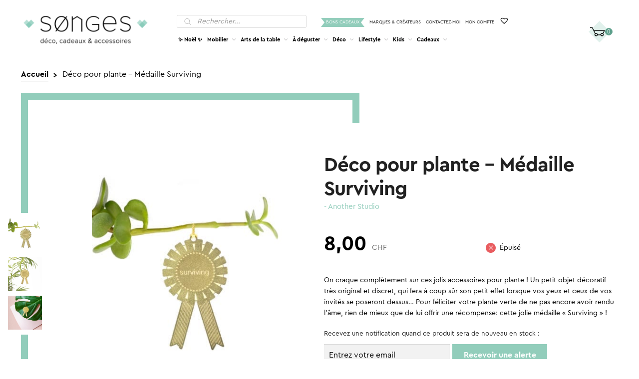

--- FILE ---
content_type: text/html; charset=UTF-8
request_url: https://www.songes.ch/produit/deco-pour-plante-medaille-surviving/
body_size: 28355
content:
<!DOCTYPE html><html lang="fr-FR"><head><meta charset="UTF-8"><meta name="viewport" content="width=device-width, initial-scale=1, maximum-scale=1.0, user-scalable=no"><link rel="profile" href="https://gmpg.org/xfn/11"><link rel="pingback" href="https://www.songes.ch/xmlrpc.php"><meta name='robots' content='index, follow, max-image-preview:large, max-snippet:-1, max-video-preview:-1' /> <script data-no-defer="1" data-ezscrex="false" data-cfasync="false" data-pagespeed-no-defer data-cookieconsent="ignore">var ctPublicFunctions = {"_ajax_nonce":"56047dc4f7","_rest_nonce":"98962120c0","_ajax_url":"\/wp-admin\/admin-ajax.php","_rest_url":"https:\/\/www.songes.ch\/wp-json\/","data__cookies_type":"none","data__ajax_type":"rest","data__bot_detector_enabled":1,"data__frontend_data_log_enabled":1,"cookiePrefix":"","wprocket_detected":false,"host_url":"www.songes.ch","text__ee_click_to_select":"Click to select the whole data","text__ee_original_email":"The complete one is","text__ee_got_it":"Got it","text__ee_blocked":"Blocked","text__ee_cannot_connect":"Cannot connect","text__ee_cannot_decode":"Can not decode email. Unknown reason","text__ee_email_decoder":"CleanTalk email decoder","text__ee_wait_for_decoding":"The magic is on the way!","text__ee_decoding_process":"Please wait a few seconds while we decode the contact data."}</script> <script data-no-defer="1" data-ezscrex="false" data-cfasync="false" data-pagespeed-no-defer data-cookieconsent="ignore">var ctPublic = {"_ajax_nonce":"56047dc4f7","settings__forms__check_internal":0,"settings__forms__check_external":0,"settings__forms__force_protection":0,"settings__forms__search_test":1,"settings__data__bot_detector_enabled":1,"settings__sfw__anti_crawler":0,"blog_home":"https:\/\/www.songes.ch\/","pixel__setting":"3","pixel__enabled":true,"pixel__url":"https:\/\/moderate8-v4.cleantalk.org\/pixel\/0f23c3a0922402750dca0c2d12e7e818.gif","data__email_check_before_post":1,"data__email_check_exist_post":1,"data__cookies_type":"none","data__key_is_ok":true,"data__visible_fields_required":true,"wl_brandname":"Anti-Spam by CleanTalk","wl_brandname_short":"CleanTalk","ct_checkjs_key":"f68d9a5b5e2e2a6d151bbf171ce8272ed8b9d4f7d4da581b482360a1eb243d2f","emailEncoderPassKey":"0c04f249a63688fca6760d590b91bdc4","bot_detector_forms_excluded":"W10=","advancedCacheExists":true,"varnishCacheExists":false,"wc_ajax_add_to_cart":true}</script>  <script data-cfasync="false" data-pagespeed-no-defer>var gtm4wp_datalayer_name = "dataLayer";
	var dataLayer = dataLayer || [];
	const gtm4wp_use_sku_instead = 1;
	const gtm4wp_currency = 'CHF';
	const gtm4wp_product_per_impression = 10;
	const gtm4wp_clear_ecommerce = false;
	const gtm4wp_datalayer_max_timeout = 2000;</script> <link media="all" href="https://www.songes.ch/wp-content/cache/autoptimize/css/autoptimize_d8ab1f3efb008947bc75bcfe912a3131.css" rel="stylesheet"><title>Déco pour plante - Médaille Surviving ⸱ Another Studio | Songes</title><meta name="description" content="Laissez-vous emporter par les arômes des délicieuses bougies parfumées de la marque espagnole Mr. Wonderful! Fabriquées en Espagne." /><link rel="canonical" href="https://www.songes.ch/produit/deco-pour-plante-medaille-surviving/" /><meta property="og:locale" content="fr_FR" /><meta property="og:type" content="article" /><meta property="og:title" content="Idées cadeaux &amp; Objets ludiques, Objets déco | Déco pour plante - Médaille Surviving | Songes" /><meta property="og:description" content="Laissez-vous emporter par les arômes des délicieuses bougies parfumées de la marque espagnole Mr. Wonderful! Fabriquées en Espagne." /><meta property="og:url" content="https://www.songes.ch/produit/deco-pour-plante-medaille-surviving/" /><meta property="og:site_name" content="Songes" /><meta property="article:modified_time" content="2025-07-31T13:47:09+00:00" /><meta property="og:image" content="https://www.songes.ch/wp-content/uploads/2020/12/medaille-surviving-01.jpg" /><meta property="og:image:width" content="1859" /><meta property="og:image:height" content="1851" /><meta property="og:image:type" content="image/jpeg" /><meta name="twitter:card" content="summary_large_image" /> <script type="application/ld+json" class="yoast-schema-graph">{"@context":"https://schema.org","@graph":[{"@type":"WebPage","@id":"https://www.songes.ch/produit/deco-pour-plante-medaille-surviving/","url":"https://www.songes.ch/produit/deco-pour-plante-medaille-surviving/","name":"Idées cadeaux &amp; Objets ludiques, Objets déco | Déco pour plante - Médaille Surviving | Songes","isPartOf":{"@id":"https://www.songes.ch/#website"},"primaryImageOfPage":{"@id":"https://www.songes.ch/produit/deco-pour-plante-medaille-surviving/#primaryimage"},"image":{"@id":"https://www.songes.ch/produit/deco-pour-plante-medaille-surviving/#primaryimage"},"thumbnailUrl":"https://www.songes.ch/wp-content/uploads/2020/12/medaille-surviving-01.jpg","datePublished":"2020-12-03T20:26:04+00:00","dateModified":"2025-07-31T13:47:09+00:00","description":"Laissez-vous emporter par les arômes des délicieuses bougies parfumées de la marque espagnole Mr. Wonderful! Fabriquées en Espagne.","breadcrumb":{"@id":"https://www.songes.ch/produit/deco-pour-plante-medaille-surviving/#breadcrumb"},"inLanguage":"fr-FR","potentialAction":[{"@type":"ReadAction","target":["https://www.songes.ch/produit/deco-pour-plante-medaille-surviving/"]}]},{"@type":"ImageObject","inLanguage":"fr-FR","@id":"https://www.songes.ch/produit/deco-pour-plante-medaille-surviving/#primaryimage","url":"https://www.songes.ch/wp-content/uploads/2020/12/medaille-surviving-01.jpg","contentUrl":"https://www.songes.ch/wp-content/uploads/2020/12/medaille-surviving-01.jpg","width":1859,"height":1851,"caption":"Déco pour plante - Médaille Surviving"},{"@type":"BreadcrumbList","@id":"https://www.songes.ch/produit/deco-pour-plante-medaille-surviving/#breadcrumb","itemListElement":[{"@type":"ListItem","position":1,"name":"Accueil","item":"https://www.songes.ch/"},{"@type":"ListItem","position":2,"name":"Accueil"}]},{"@type":"WebSite","@id":"https://www.songes.ch/#website","url":"https://www.songes.ch/","name":"Songes","description":"","publisher":{"@id":"https://www.songes.ch/#organization"},"potentialAction":[{"@type":"SearchAction","target":{"@type":"EntryPoint","urlTemplate":"https://www.songes.ch/?s={search_term_string}"},"query-input":{"@type":"PropertyValueSpecification","valueRequired":true,"valueName":"search_term_string"}}],"inLanguage":"fr-FR"},{"@type":"Organization","@id":"https://www.songes.ch/#organization","name":"Songes","url":"https://www.songes.ch/","logo":{"@type":"ImageObject","inLanguage":"fr-FR","@id":"https://www.songes.ch/#/schema/logo/image/","url":"https://www.songes.ch/wp-content/uploads/2017/08/logo_songes_276_65.png","contentUrl":"https://www.songes.ch/wp-content/uploads/2017/08/logo_songes_276_65.png","width":276,"height":65,"caption":"Songes"},"image":{"@id":"https://www.songes.ch/#/schema/logo/image/"}}]}</script> <link rel='dns-prefetch' href='//fd.cleantalk.org' /><link rel="alternate" type="application/rss+xml" title="Songes &raquo; Flux" href="https://www.songes.ch/feed/" /><link rel="alternate" type="application/rss+xml" title="Songes &raquo; Flux des commentaires" href="https://www.songes.ch/comments/feed/" /><link rel='preload' as='font' type='font/woff2' crossorigin='anonymous' id='tinvwl-webfont-font-css' href='https://www.songes.ch/wp-content/plugins/ti-woocommerce-wishlist/assets/fonts/tinvwl-webfont.woff2' media='all' /> <script src="https://fd.cleantalk.org/ct-bot-detector-wrapper.js" id="ct_bot_detector-js" defer data-wp-strategy="defer" type="c86073bb41f6b09f88d7deb7-text/javascript"></script> <script src="https://www.songes.ch/wp-includes/js/jquery/jquery.min.js" id="jquery-core-js" type="c86073bb41f6b09f88d7deb7-text/javascript"></script> <script id="wc-add-to-cart-js-extra" type="c86073bb41f6b09f88d7deb7-text/javascript">var wc_add_to_cart_params = {"ajax_url":"\/wp-admin\/admin-ajax.php","wc_ajax_url":"\/?wc-ajax=%%endpoint%%","i18n_view_cart":"Voir le panier","cart_url":"https:\/\/www.songes.ch\/panier\/","is_cart":"","cart_redirect_after_add":"no"};</script> <script id="wc-single-product-js-extra" type="c86073bb41f6b09f88d7deb7-text/javascript">var wc_single_product_params = {"i18n_required_rating_text":"Veuillez s\u00e9lectionner une note","i18n_rating_options":["1\u00a0\u00e9toile sur 5","2\u00a0\u00e9toiles sur 5","3\u00a0\u00e9toiles sur 5","4\u00a0\u00e9toiles sur 5","5\u00a0\u00e9toiles sur 5"],"i18n_product_gallery_trigger_text":"Voir la galerie d\u2019images en plein \u00e9cran","review_rating_required":"yes","flexslider":{"rtl":false,"animation":"slide","smoothHeight":true,"directionNav":false,"controlNav":"thumbnails","slideshow":false,"animationSpeed":500,"animationLoop":false,"allowOneSlide":false},"zoom_enabled":"1","zoom_options":[],"photoswipe_enabled":"1","photoswipe_options":{"shareEl":false,"closeOnScroll":false,"history":false,"hideAnimationDuration":0,"showAnimationDuration":0},"flexslider_enabled":"1"};</script> <script id="woocommerce-js-extra" type="c86073bb41f6b09f88d7deb7-text/javascript">var woocommerce_params = {"ajax_url":"\/wp-admin\/admin-ajax.php","wc_ajax_url":"\/?wc-ajax=%%endpoint%%","i18n_password_show":"Afficher le mot de passe","i18n_password_hide":"Masquer le mot de passe"};</script> <link rel="https://api.w.org/" href="https://www.songes.ch/wp-json/" /><link rel="alternate" title="JSON" type="application/json" href="https://www.songes.ch/wp-json/wp/v2/product/17366" /><link rel="EditURI" type="application/rsd+xml" title="RSD" href="https://www.songes.ch/xmlrpc.php?rsd" /><link rel='shortlink' href='https://www.songes.ch/?p=17366' /><link rel="alternate" title="oEmbed (JSON)" type="application/json+oembed" href="https://www.songes.ch/wp-json/oembed/1.0/embed?url=https%3A%2F%2Fwww.songes.ch%2Fproduit%2Fdeco-pour-plante-medaille-surviving%2F" /><link rel="alternate" title="oEmbed (XML)" type="text/xml+oembed" href="https://www.songes.ch/wp-json/oembed/1.0/embed?url=https%3A%2F%2Fwww.songes.ch%2Fproduit%2Fdeco-pour-plante-medaille-surviving%2F&#038;format=xml" />  <script data-cfasync="false" data-pagespeed-no-defer>var dataLayer_content = {"visitorLoginState":"logged-out","visitorType":"visitor-logged-out","pageTitle":"Déco pour plante - Médaille Surviving ⸱ Another Studio | Songes","pagePostType":"product","pagePostType2":"single-product","customerTotalOrders":0,"customerTotalOrderValue":0,"customerFirstName":"","customerLastName":"","customerBillingFirstName":"","customerBillingLastName":"","customerBillingCompany":"","customerBillingAddress1":"","customerBillingAddress2":"","customerBillingCity":"","customerBillingState":"","customerBillingPostcode":"","customerBillingCountry":"","customerBillingEmail":"","customerBillingEmailHash":"","customerBillingPhone":"","customerShippingFirstName":"","customerShippingLastName":"","customerShippingCompany":"","customerShippingAddress1":"","customerShippingAddress2":"","customerShippingCity":"","customerShippingState":"","customerShippingPostcode":"","customerShippingCountry":"","productRatingCounts":[],"productAverageRating":0,"productReviewCount":0,"productType":"simple","productIsVariable":0};
	dataLayer.push( dataLayer_content );</script> <script data-cfasync="false" data-pagespeed-no-defer>(function(w,d,s,l,i){w[l]=w[l]||[];w[l].push({'gtm.start':
new Date().getTime(),event:'gtm.js'});var f=d.getElementsByTagName(s)[0],
j=d.createElement(s),dl=l!='dataLayer'?'&l='+l:'';j.async=true;j.src=
'//www.googletagmanager.com/gtm.js?id='+i+dl;f.parentNode.insertBefore(j,f);
})(window,document,'script','dataLayer','GTM-5NSN5LQ');</script>  <noscript><style>.woocommerce-product-gallery{ opacity: 1 !important; }</style></noscript><link rel="icon" href="https://www.songes.ch/wp-content/uploads/2017/05/logo_favicon.png" sizes="32x32" /><link rel="icon" href="https://www.songes.ch/wp-content/uploads/2017/05/logo_favicon.png" sizes="192x192" /><link rel="apple-touch-icon" href="https://www.songes.ch/wp-content/uploads/2017/05/logo_favicon.png" /><meta name="msapplication-TileImage" content="https://www.songes.ch/wp-content/uploads/2017/05/logo_favicon.png" /></head><body class="paged wp-singular product-template-default single single-product postid-17366 wp-custom-logo wp-embed-responsive wp-theme-storefront wp-child-theme-songes theme-storefront woocommerce woocommerce-page woocommerce-no-js tinvwl-theme-style storefront-secondary-navigation storefront-align-wide left-sidebar woocommerce-active post-deco-pour-plante-medaille-surviving webp"> <noscript><iframe src="https://www.googletagmanager.com/ns.html?id=GTM-5NSN5LQ" height="0" width="0" style="display:none;visibility:hidden" aria-hidden="true"></iframe></noscript><div id="page" class="hfeed site"><header id="masthead" class="site-header" role="banner" style=""><div class="col-full"> <a class="skip-link screen-reader-text" href="#site-navigation">Aller à la navigation</a> <a class="skip-link screen-reader-text" href="#content">Aller au contenu</a><div class="site-branding"> <a href="https://www.songes.ch/" class="site-logo-link" rel="home" itemprop="url"><img alt="Songes" class="custom-logo" width="276" height="66" src="https://www.songes.ch/wp-content/themes/songes/images/logo.png" srcset="https://www.songes.ch/wp-content/themes/songes/images/logo.png 1x, https://www.songes.ch/wp-content/themes/songes/images/logo@x2.png 2x" /></a></div><div class="site-search"><div  class="dgwt-wcas-search-wrapp dgwt-wcas-no-submit woocommerce dgwt-wcas-style-solaris js-dgwt-wcas-layout-classic dgwt-wcas-layout-classic js-dgwt-wcas-mobile-overlay-enabled"><form class="dgwt-wcas-search-form" role="search" action="https://www.songes.ch/" method="get"><div class="dgwt-wcas-sf-wrapp"> <svg class="dgwt-wcas-ico-magnifier" xmlns="http://www.w3.org/2000/svg"
 xmlns:xlink="http://www.w3.org/1999/xlink" x="0px" y="0px"
 viewBox="0 0 51.539 51.361" xml:space="preserve"> <path 						 d="M51.539,49.356L37.247,35.065c3.273-3.74,5.272-8.623,5.272-13.983c0-11.742-9.518-21.26-21.26-21.26 S0,9.339,0,21.082s9.518,21.26,21.26,21.26c5.361,0,10.244-1.999,13.983-5.272l14.292,14.292L51.539,49.356z M2.835,21.082 c0-10.176,8.249-18.425,18.425-18.425s18.425,8.249,18.425,18.425S31.436,39.507,21.26,39.507S2.835,31.258,2.835,21.082z"/> </svg> <label class="screen-reader-text"
 for="dgwt-wcas-search-input-1">Recherche de produits</label> <input id="dgwt-wcas-search-input-1"
 type="search"
 class="dgwt-wcas-search-input"
 name="s"
 value=""
 placeholder="Rechercher..."
 autocomplete="off"
 /><div class="dgwt-wcas-preloader"></div><div class="dgwt-wcas-voice-search"></div> <input type="hidden" name="post_type" value="product"/> <input type="hidden" name="dgwt_wcas" value="1"/></div></form></div></div><div class="menu-topbar-container"><ul id="topbar" class="menu"><li id="menu-item-88" class="gifts menu-item menu-item-type-taxonomy menu-item-object-product_cat menu-item-88"><a href="https://www.songes.ch/categorie-produit/bons-cadeaux/">Bons cadeaux</a></li><li id="menu-item-10544" class="menu-item menu-item-type-post_type menu-item-object-page menu-item-10544"><a href="https://www.songes.ch/marques/">Marques &#038; Créateurs</a></li><li id="menu-item-38" class="menu-item menu-item-type-post_type menu-item-object-page menu-item-38"><a href="https://www.songes.ch/contact/">Contactez-moi</a></li><li id="menu-item-39" class="menu-item menu-item-type-post_type menu-item-object-page menu-item-39"><a href="https://www.songes.ch/mon-compte/">Mon compte</a></li><li id="menu-item-2147480005" class="menu-item menu-item-type-post menu-item-object-page menu-item-2147480005"><a href="https://www.songes.ch/wishlist/"><span class="wishlist_products_counter top_wishlist-heart top_wishlist- no-txt" ></span> <span class="wishlist_products_counter_number"></span></a></li></ul></div><nav id="site-navigation" class="main-navigation" role="navigation"
 aria-label="Navigation principale"><div class="primary-navigation"><ul id="menu-subtopbar" class="menu"><li id="menu-item-81019" class="menu-item menu-item-type-taxonomy menu-item-object-product_cat menu-item-81019"><a href="https://www.songes.ch/categorie-produit/noel/">✨ Noël ✨</a><div class="sub-menu-wrapper"><div class="col-full"><a href="javascript:void(0)" onclick="if (!window.__cfRLUnblockHandlers) return false; songes_close_submenu()" class="close-sub-menu" data-cf-modified-c86073bb41f6b09f88d7deb7-=""></a><div class="sub-menu-description"><p class="title">✨ Noël ✨</p><div class="description"><p>Dans cette catégorie, vous trouverez tout ce qu’il vous faut pour passer de belles fêtes ! Une sélection d&rsquo;articles pour des idées cadeaux de Noël, des cartes de voeux ou de la décoration pour illuminer votre intérieur: photophores, guirlandes ou encore vaisselle dorée.</p></div><div class="view-all"><a href="https://www.songes.ch/categorie-produit/noel/">Tout voir</a></div></div></div></div></li><li id="menu-item-54" class="menu-item menu-item-type-taxonomy menu-item-object-product_cat menu-item-has-children menu-item-54"><a href="https://www.songes.ch/categorie-produit/mobilier/">Mobilier</a><div class="sub-menu-wrapper"><div class="col-full"><a href="javascript:void(0)" onclick="if (!window.__cfRLUnblockHandlers) return false; songes_close_submenu()" class="close-sub-menu" data-cf-modified-c86073bb41f6b09f88d7deb7-=""></a><div class="sub-menu-description"><p class="title">Mobilier</p><div class="description"><p>Songes a sélectionné pour vous un beau choix de mobilier au style scandinave pour décorer votre intérieur. Découvrez de magnifiques articles de designers pour personnaliser votre petit cocon.</p></div><div class="view-all"><a href="https://www.songes.ch/categorie-produit/mobilier/">Tout voir</a></div></div><ul class="sub-menu"><li id="menu-item-3866" class="menu-item menu-item-type-taxonomy menu-item-object-product_cat menu-item-3866"><div class="link-wrapper" style="background-image:url('https://www.songes.ch/wp-content/uploads/2017/07/chaises03-2-195x195.jpg')"><a href="https://www.songes.ch/categorie-produit/mobilier/chaises/"><span>Chaises &amp; Assises</span></a></div></li><li id="menu-item-3870" class="menu-item menu-item-type-taxonomy menu-item-object-product_cat menu-item-3870"><div class="link-wrapper" style="background-image:url('https://www.songes.ch/wp-content/uploads/2017/07/etageres02-195x195.jpg')"><a href="https://www.songes.ch/categorie-produit/mobilier/etageres/"><span>Étagères</span></a></div></li><li id="menu-item-3871" class="menu-item menu-item-type-taxonomy menu-item-object-product_cat menu-item-3871"><div class="link-wrapper" style="background-image:url('https://www.songes.ch/wp-content/uploads/2017/06/tables_appoint-195x195.jpg')"><a href="https://www.songes.ch/categorie-produit/mobilier/tables-dappoint/"><span>Tables d&rsquo;appoint</span></a></div></li><li id="menu-item-3872" class="menu-item menu-item-type-taxonomy menu-item-object-product_cat menu-item-3872"><div class="link-wrapper" style="background-image:url('https://www.songes.ch/wp-content/uploads/2017/07/pateres-195x195.jpg')"><a href="https://www.songes.ch/categorie-produit/mobilier/porte-manteau-pateres/"><span>Porte-manteau &amp; Patères</span></a></div></li></ul></div></div></li><li id="menu-item-55" class="menu-item menu-item-type-taxonomy menu-item-object-product_cat menu-item-has-children menu-item-55"><a href="https://www.songes.ch/categorie-produit/arts-de-la-table/">Arts de la table</a><div class="sub-menu-wrapper"><div class="col-full"><a href="javascript:void(0)" onclick="if (!window.__cfRLUnblockHandlers) return false; songes_close_submenu()" class="close-sub-menu" data-cf-modified-c86073bb41f6b09f88d7deb7-=""></a><div class="sub-menu-description"><p class="title">Arts de la table</p><div class="description"><p>Songes a sélectionné pour vous de nombreux articles pour égayer vos repas seuls, en famille ou entre amis.</p></div><div class="view-all"><a href="https://www.songes.ch/categorie-produit/arts-de-la-table/">Tout voir</a></div></div><ul class="sub-menu"><li id="menu-item-3874" class="menu-item menu-item-type-taxonomy menu-item-object-product_cat menu-item-3874"><div class="link-wrapper" style="background-image:url('https://www.songes.ch/wp-content/uploads/2017/07/assiettes-195x195.jpg')"><a href="https://www.songes.ch/categorie-produit/arts-de-la-table/assiettes-plats/"><span>Assiettes &amp; Plats</span></a></div></li><li id="menu-item-3875" class="menu-item menu-item-type-taxonomy menu-item-object-product_cat menu-item-3875"><div class="link-wrapper" style="background-image:url('https://www.songes.ch/wp-content/uploads/2017/06/tasses_verres-195x195.jpg')"><a href="https://www.songes.ch/categorie-produit/arts-de-la-table/tasses-verres/"><span>Tasses &amp; Verres</span></a></div></li><li id="menu-item-10357" class="menu-item menu-item-type-taxonomy menu-item-object-product_cat menu-item-10357"><div class="link-wrapper" style="background-image:url('https://www.songes.ch/wp-content/uploads/2019/11/couverts-195x195.jpg')"><a href="https://www.songes.ch/categorie-produit/arts-de-la-table/cuilleres-gravees/"><span>Cuillères gravées</span></a></div></li><li id="menu-item-3876" class="menu-item menu-item-type-taxonomy menu-item-object-product_cat menu-item-3876"><div class="link-wrapper" style="background-image:url('https://www.songes.ch/wp-content/uploads/2017/06/theiere-e1500654203391-195x195.jpg')"><a href="https://www.songes.ch/categorie-produit/arts-de-la-table/theieres-carafes/"><span>Théières &amp; Carafes</span></a></div></li><li id="menu-item-3877" class="menu-item menu-item-type-taxonomy menu-item-object-product_cat menu-item-3877"><div class="link-wrapper" style="background-image:url('https://www.songes.ch/wp-content/uploads/2017/06/cuisine_rangements-195x195.jpg')"><a href="https://www.songes.ch/categorie-produit/arts-de-la-table/rangements/"><span>Rangements</span></a></div></li><li id="menu-item-3878" class="menu-item menu-item-type-taxonomy menu-item-object-product_cat menu-item-3878"><div class="link-wrapper" style="background-image:url('https://www.songes.ch/wp-content/uploads/2017/06/cuisine_divers-1-195x195.jpg')"><a href="https://www.songes.ch/categorie-produit/arts-de-la-table/accessoires-cuisine/"><span>Accessoires</span></a></div></li></ul></div></div></li><li id="menu-item-56" class="menu-item menu-item-type-taxonomy menu-item-object-product_cat menu-item-has-children menu-item-56"><a href="https://www.songes.ch/categorie-produit/a-deguster/">À déguster</a><div class="sub-menu-wrapper"><div class="col-full"><a href="javascript:void(0)" onclick="if (!window.__cfRLUnblockHandlers) return false; songes_close_submenu()" class="close-sub-menu" data-cf-modified-c86073bb41f6b09f88d7deb7-=""></a><div class="sub-menu-description"><p class="title">À déguster</p><div class="description"><p>Songes a sélectionné pour vous les meilleures gourmandises à déguster à toute heure. Du thé bio en sachet, ou en boîte, accompagné de délicieux et très surprenants popcorns, bonbons artisanaux ou chocolats pétillants!</p></div><div class="view-all"><a href="https://www.songes.ch/categorie-produit/a-deguster/">Tout voir</a></div></div><ul class="sub-menu"><li id="menu-item-3879" class="menu-item menu-item-type-taxonomy menu-item-object-product_cat menu-item-3879"><div class="link-wrapper" style="background-image:url('https://www.songes.ch/wp-content/uploads/2021/03/the-boite-nute09-1-195x195.jpg')"><a href="https://www.songes.ch/categorie-produit/a-deguster/the-en-vrac/"><span>Thé en vrac</span></a></div></li><li id="menu-item-3880" class="menu-item menu-item-type-taxonomy menu-item-object-product_cat menu-item-3880"><div class="link-wrapper" style="background-image:url('https://www.songes.ch/wp-content/uploads/2017/06/the_sachets-e1500719664538-195x195.jpg')"><a href="https://www.songes.ch/categorie-produit/a-deguster/the-en-sachet/"><span>Thé en sachet</span></a></div></li><li id="menu-item-3881" class="menu-item menu-item-type-taxonomy menu-item-object-product_cat menu-item-3881"><div class="link-wrapper" style="background-image:url('https://www.songes.ch/wp-content/uploads/2020/05/infuseur-parapluie-cat-access2-195x195.jpg')"><a href="https://www.songes.ch/categorie-produit/a-deguster/accessoires-pour-le-the/"><span>Accessoires pour le thé</span></a></div></li><li id="menu-item-55360" class="menu-item menu-item-type-taxonomy menu-item-object-product_cat menu-item-55360"><div class="link-wrapper" style="background-image:url('https://www.songes.ch/wp-content/uploads/2023/10/bacanha-02-195x195.jpg')"><a href="https://www.songes.ch/categorie-produit/a-deguster/sirops/"><span>Sirops</span></a></div></li><li id="menu-item-14525" class="menu-item menu-item-type-taxonomy menu-item-object-product_cat menu-item-14525"><div class="link-wrapper" style="background-image:url('https://www.songes.ch/wp-content/uploads/2020/09/bonbons-195x195.jpg')"><a href="https://www.songes.ch/categorie-produit/a-deguster/bonbons-chocolats/"><span>Bonbons &amp; Chocolats</span></a></div></li><li id="menu-item-10543" class="menu-item menu-item-type-taxonomy menu-item-object-product_cat menu-item-10543"><div class="link-wrapper" style="background-image:url('https://www.songes.ch/wp-content/uploads/2019/11/popcorn-195x195.jpg')"><a href="https://www.songes.ch/categorie-produit/a-deguster/popcorns/"><span>Popcorns</span></a></div></li></ul></div></div></li><li id="menu-item-57" class="menu-item menu-item-type-taxonomy menu-item-object-product_cat current-product-ancestor menu-item-has-children menu-item-57"><a href="https://www.songes.ch/categorie-produit/deco/">Déco</a><div class="sub-menu-wrapper"><div class="col-full"><a href="javascript:void(0)" onclick="if (!window.__cfRLUnblockHandlers) return false; songes_close_submenu()" class="close-sub-menu" data-cf-modified-c86073bb41f6b09f88d7deb7-=""></a><div class="sub-menu-description"><p class="title">Déco</p><div class="description"><p>Songes a sélectionné pour vous des articles de décoration tendances pour personnaliser au mieux votre intérieur. Découvrez parmi ma sélection de beaux objets qui vous feront vous sentir bien chez vous!</p></div><div class="view-all"><a href="https://www.songes.ch/categorie-produit/deco/">Tout voir</a></div></div><ul class="sub-menu"><li id="menu-item-3891" class="menu-item menu-item-type-taxonomy menu-item-object-product_cat current-product-ancestor current-menu-parent current-product-parent menu-item-3891"><div class="link-wrapper" style="background-image:url('https://www.songes.ch/wp-content/uploads/2017/06/deco_divers-e1500728739283-195x195.jpg')"><a href="https://www.songes.ch/categorie-produit/deco/objets-deco/"><span>Objets déco</span></a></div></li><li id="menu-item-3885" class="menu-item menu-item-type-taxonomy menu-item-object-product_cat menu-item-3885"><div class="link-wrapper" style="background-image:url('https://www.songes.ch/wp-content/uploads/2017/07/bougeoirs-195x195.jpg')"><a href="https://www.songes.ch/categorie-produit/deco/bougeoirs-lanternes/"><span>Bougeoirs &amp; Lanternes</span></a></div></li><li id="menu-item-3886" class="menu-item menu-item-type-taxonomy menu-item-object-product_cat menu-item-3886"><div class="link-wrapper" style="background-image:url('https://www.songes.ch/wp-content/uploads/2017/07/vases02-1-195x195.jpg')"><a href="https://www.songes.ch/categorie-produit/deco/vases-pots/"><span>Vases &amp; Pots</span></a></div></li><li id="menu-item-3887" class="menu-item menu-item-type-taxonomy menu-item-object-product_cat menu-item-3887"><div class="link-wrapper" style="background-image:url('https://www.songes.ch/wp-content/uploads/2017/07/stickers03-195x195.jpg')"><a href="https://www.songes.ch/categorie-produit/deco/stickers-muraux/"><span>Stickers muraux</span></a></div></li><li id="menu-item-3888" class="menu-item menu-item-type-taxonomy menu-item-object-product_cat menu-item-3888"><div class="link-wrapper" style="background-image:url('https://www.songes.ch/wp-content/uploads/2017/06/tableaux-195x195.jpg')"><a href="https://www.songes.ch/categorie-produit/deco/affiches-cadres/"><span>Affiches &amp; Cadres</span></a></div></li><li id="menu-item-3889" class="menu-item menu-item-type-taxonomy menu-item-object-product_cat menu-item-3889"><div class="link-wrapper" style="background-image:url('https://www.songes.ch/wp-content/uploads/2017/06/miroirs-e1500726896850-195x195.jpg')"><a href="https://www.songes.ch/categorie-produit/deco/miroirs/"><span>Miroirs</span></a></div></li><li id="menu-item-3890" class="menu-item menu-item-type-taxonomy menu-item-object-product_cat menu-item-3890"><div class="link-wrapper" style="background-image:url('https://www.songes.ch/wp-content/uploads/2017/06/deco_rangements-e1500727152484-195x195.jpg')"><a href="https://www.songes.ch/categorie-produit/deco/rangements-2/"><span>Rangements</span></a></div></li><li id="menu-item-3906" class="menu-item menu-item-type-taxonomy menu-item-object-product_cat menu-item-3906"><div class="link-wrapper" style="background-image:url('https://www.songes.ch/wp-content/uploads/2017/06/coussins-195x195.jpg')"><a href="https://www.songes.ch/categorie-produit/deco/coussins-plaids-tapis/"><span>Coussins, Plaids &#038; Tapis</span></a></div></li><li id="menu-item-3904" class="menu-item menu-item-type-taxonomy menu-item-object-product_cat menu-item-3904"><div class="link-wrapper" style="background-image:url('https://www.songes.ch/wp-content/uploads/2017/06/lampes_poser-e1500735297898-195x195.jpg')"><a href="https://www.songes.ch/categorie-produit/deco/luminaires/"><span>Luminaires</span></a></div></li></ul></div></div></li><li id="menu-item-58" class="menu-item menu-item-type-taxonomy menu-item-object-product_cat current-product-ancestor menu-item-has-children menu-item-58"><a href="https://www.songes.ch/categorie-produit/lifestyle/">Lifestyle</a><div class="sub-menu-wrapper"><div class="col-full"><a href="javascript:void(0)" onclick="if (!window.__cfRLUnblockHandlers) return false; songes_close_submenu()" class="close-sub-menu" data-cf-modified-c86073bb41f6b09f88d7deb7-=""></a><div class="sub-menu-description"><p class="title">Lifestyle</p><div class="description"><p>Songes a sélectionné pour vous de nombreux articles utiles dans la vie de tous les jours pour vous et votre maison. Découvrez ici plein de jolis objets pour égayer votre quotidien!</p></div><div class="view-all"><a href="https://www.songes.ch/categorie-produit/lifestyle/">Tout voir</a></div></div><ul class="sub-menu"><li id="menu-item-3893" class="menu-item menu-item-type-taxonomy menu-item-object-product_cat menu-item-3893"><div class="link-wrapper" style="background-image:url('https://www.songes.ch/wp-content/uploads/2017/07/bougies04-195x195.jpg')"><a href="https://www.songes.ch/categorie-produit/lifestyle/bougies-parfumees-diffuseurs/"><span>Bougies parfumées &amp; Diffuseurs</span></a></div></li><li id="menu-item-3894" class="menu-item menu-item-type-taxonomy menu-item-object-product_cat menu-item-3894"><div class="link-wrapper" style="background-image:url('https://www.songes.ch/wp-content/uploads/2017/07/pochettes-195x195.jpg')"><a href="https://www.songes.ch/categorie-produit/lifestyle/sacs-et-pochettes/"><span>Sacs &amp; Pochettes</span></a></div></li><li id="menu-item-10724" class="menu-item menu-item-type-taxonomy menu-item-object-product_cat menu-item-10724"><div class="link-wrapper" style="background-image:url('https://www.songes.ch/wp-content/uploads/2019/12/cat-chaussette02-195x195.jpg')"><a href="https://www.songes.ch/categorie-produit/lifestyle/mode-et-chaussettes/"><span>Mode &amp; Chaussettes</span></a></div></li><li id="menu-item-62668" class="menu-item menu-item-type-taxonomy menu-item-object-product_cat menu-item-62668"><div class="link-wrapper" style="background-image:url('https://www.songes.ch/wp-content/uploads/2024/05/accessoires-cheveux02-195x195.jpg')"><a href="https://www.songes.ch/categorie-produit/lifestyle/accessoires-cheveux/"><span>Accessoires cheveux</span></a></div></li><li id="menu-item-3896" class="menu-item menu-item-type-taxonomy menu-item-object-product_cat menu-item-3896"><div class="link-wrapper" style="background-image:url('https://www.songes.ch/wp-content/uploads/2017/06/bijoux-195x195.jpg')"><a href="https://www.songes.ch/categorie-produit/lifestyle/bijoux/"><span>Bijoux</span></a></div></li><li id="menu-item-6181" class="menu-item menu-item-type-taxonomy menu-item-object-product_cat menu-item-6181"><div class="link-wrapper" style="background-image:url('https://www.songes.ch/wp-content/uploads/2018/03/pins-broches-195x195.jpg')"><a href="https://www.songes.ch/categorie-produit/lifestyle/broches-pins/"><span>Broches &amp; Pin&rsquo;s</span></a></div></li><li id="menu-item-3897" class="menu-item menu-item-type-taxonomy menu-item-object-product_cat menu-item-3897"><div class="link-wrapper" style="background-image:url('https://www.songes.ch/wp-content/uploads/2018/10/savon02-195x195.jpg')"><a href="https://www.songes.ch/categorie-produit/lifestyle/beaute-soin/"><span>Beauté &amp; Soin</span></a></div></li><li id="menu-item-10660" class="menu-item menu-item-type-taxonomy menu-item-object-product_cat menu-item-10660"><div class="link-wrapper" style="background-image:url('https://www.songes.ch/wp-content/uploads/2019/12/cartes-de-voeux-195x195.jpg')"><a href="https://www.songes.ch/categorie-produit/lifestyle/cartes-de-voeux/"><span>Cartes de voeux</span></a></div></li><li id="menu-item-3899" class="menu-item menu-item-type-taxonomy menu-item-object-product_cat menu-item-3899"><div class="link-wrapper" style="background-image:url('https://www.songes.ch/wp-content/uploads/2024/04/papeterie-195x195.jpg')"><a href="https://www.songes.ch/categorie-produit/lifestyle/papeterie/"><span>Papeterie</span></a></div></li><li id="menu-item-62671" class="menu-item menu-item-type-taxonomy menu-item-object-product_cat menu-item-62671"><div class="link-wrapper" style="background-image:url('https://www.songes.ch/wp-content/uploads/2024/05/loisirs-creatifs-02-195x195.jpg')"><a href="https://www.songes.ch/categorie-produit/lifestyle/hobby-loisirs-creatifs/"><span>Hobby &amp; Loisirs créatifs</span></a></div></li><li id="menu-item-3900" class="menu-item menu-item-type-taxonomy menu-item-object-product_cat current-product-ancestor current-menu-parent current-product-parent menu-item-3900"><div class="link-wrapper" style="background-image:url('https://www.songes.ch/wp-content/uploads/2017/07/divers03-195x195.jpg')"><a href="https://www.songes.ch/categorie-produit/lifestyle/idees-cadeaux-objets-ludiques/"><span>Idées cadeaux &amp; Objets ludiques</span></a></div></li></ul></div></div></li><li id="menu-item-12234" class="menu-item menu-item-type-taxonomy menu-item-object-product_cat menu-item-has-children menu-item-12234"><a href="https://www.songes.ch/categorie-produit/kids/">Kids</a><div class="sub-menu-wrapper"><div class="col-full"><a href="javascript:void(0)" onclick="if (!window.__cfRLUnblockHandlers) return false; songes_close_submenu()" class="close-sub-menu" data-cf-modified-c86073bb41f6b09f88d7deb7-=""></a><div class="sub-menu-description"><p class="title">Kids</p><div class="description"><p>Songes a sélectionné pour vous de chouettes articles qui feront plaisir aux petits, comme aux grands enfants! Vous trouverez ici des idées déco et cadeaux pour adoucir leur quotidien.</p></div><div class="view-all"><a href="https://www.songes.ch/categorie-produit/kids/">Tout voir</a></div></div><ul class="sub-menu"><li id="menu-item-12235" class="menu-item menu-item-type-taxonomy menu-item-object-product_cat menu-item-12235"><div class="link-wrapper" style="background-image:url('https://www.songes.ch/wp-content/uploads/2020/05/decoration-195x195.jpg')"><a href="https://www.songes.ch/categorie-produit/kids/decoration/"><span>Décoration</span></a></div></li><li id="menu-item-12239" class="menu-item menu-item-type-taxonomy menu-item-object-product_cat menu-item-12239"><div class="link-wrapper" style="background-image:url('https://www.songes.ch/wp-content/uploads/2020/05/vaisselle-195x195.jpg')"><a href="https://www.songes.ch/categorie-produit/kids/vaisselle/"><span>Vaisselle</span></a></div></li><li id="menu-item-14098" class="menu-item menu-item-type-taxonomy menu-item-object-product_cat menu-item-14098"><div class="link-wrapper" style="background-image:url('https://www.songes.ch/wp-content/uploads/2020/09/kids-vetements-195x195.jpg')"><a href="https://www.songes.ch/categorie-produit/kids/vetements/"><span>Vêtements</span></a></div></li><li id="menu-item-12237" class="menu-item menu-item-type-taxonomy menu-item-object-product_cat menu-item-12237"><div class="link-wrapper" style="background-image:url('https://www.songes.ch/wp-content/uploads/2020/05/veilleuse2-195x195.jpg')"><a href="https://www.songes.ch/categorie-produit/kids/lampes-veilleuses/"><span>Lampes &amp; Veilleuses</span></a></div></li><li id="menu-item-12236" class="menu-item menu-item-type-taxonomy menu-item-object-product_cat menu-item-12236"><div class="link-wrapper" style="background-image:url('https://www.songes.ch/wp-content/uploads/2020/05/doudou-195x195.jpg')"><a href="https://www.songes.ch/categorie-produit/kids/doudous-peluches/"><span>Doudous &amp; Peluches</span></a></div></li><li id="menu-item-12238" class="menu-item menu-item-type-taxonomy menu-item-object-product_cat menu-item-12238"><div class="link-wrapper" style="background-image:url('https://www.songes.ch/wp-content/uploads/2020/05/textile-195x195.jpg')"><a href="https://www.songes.ch/categorie-produit/kids/textile/"><span>Textile</span></a></div></li></ul></div></div></li><li id="menu-item-60" class="menu-item menu-item-type-taxonomy menu-item-object-product_cat menu-item-has-children menu-item-60"><a href="https://www.songes.ch/categorie-produit/cadeaux/">Cadeaux</a><div class="sub-menu-wrapper"><div class="col-full"><a href="javascript:void(0)" onclick="if (!window.__cfRLUnblockHandlers) return false; songes_close_submenu()" class="close-sub-menu" data-cf-modified-c86073bb41f6b09f88d7deb7-=""></a><div class="sub-menu-description"><p class="title">Cadeaux</p><div class="description"><p>Vous êtes en panne d’idée cadeau ou vous ne connaissez pas bien ses goûts? Songes a sélectionné pour vous de chouettes idées cadeaux qui feront plaisir à coup sûr à tout le monde!</p></div><div class="view-all"><a href="https://www.songes.ch/categorie-produit/cadeaux/">Tout voir</a></div></div><ul class="sub-menu"><li id="menu-item-6797" class="menu-item menu-item-type-taxonomy menu-item-object-product_cat menu-item-6797"><div class="link-wrapper" style="background-image:url('https://www.songes.ch/wp-content/uploads/2018/06/pour-elle-195x195.jpg')"><a href="https://www.songes.ch/categorie-produit/cadeaux/pour-elle/"><span>Pour elle</span></a></div></li><li id="menu-item-6799" class="menu-item menu-item-type-taxonomy menu-item-object-product_cat menu-item-6799"><div class="link-wrapper" style="background-image:url('https://www.songes.ch/wp-content/uploads/2018/06/lui-195x195.jpg')"><a href="https://www.songes.ch/categorie-produit/cadeaux/pour-lui/"><span>Pour lui</span></a></div></li><li id="menu-item-6798" class="menu-item menu-item-type-taxonomy menu-item-object-product_cat menu-item-6798"><div class="link-wrapper" style="background-image:url('https://www.songes.ch/wp-content/uploads/2018/06/amoureux-195x195.jpg')"><a href="https://www.songes.ch/categorie-produit/cadeaux/pour-les-amoureux/"><span>Pour les amoureux</span></a></div></li><li id="menu-item-7728" class="menu-item menu-item-type-taxonomy menu-item-object-product_cat menu-item-7728"><div class="link-wrapper" style="background-image:url('https://www.songes.ch/wp-content/uploads/2018/10/enfants3-195x195.jpg')"><a href="https://www.songes.ch/categorie-produit/cadeaux/pour-les-enfants/"><span>Pour les enfants</span></a></div></li><li id="menu-item-27009" class="menu-item menu-item-type-taxonomy menu-item-object-product_cat menu-item-27009"><div class="link-wrapper" style="background-image:url('https://www.songes.ch/wp-content/uploads/2021/07/naissance-02-195x195.jpg')"><a href="https://www.songes.ch/categorie-produit/cadeaux/pour-une-naissance/"><span>Pour une naissance</span></a></div></li></ul></div></div></li></ul></div><div id="navigation-mobile" class="hidden"><ul id="menu-mobile-menu" class="menu"><li id="menu-item-81020" class="menu-item menu-item-type-taxonomy menu-item-object-product_cat menu-item-81020"><a href="https://www.songes.ch/categorie-produit/noel/">✨ Noël ✨</a></li><li id="menu-item-91" class="menu-item menu-item-type-taxonomy menu-item-object-product_cat menu-item-has-children menu-item-91"><a href="https://www.songes.ch/categorie-produit/mobilier/">Mobilier</a><ul class="sub-menu"><li id="menu-item-11003" class="menu-item menu-item-type-taxonomy menu-item-object-product_cat menu-item-11003"><a href="https://www.songes.ch/categorie-produit/mobilier/chaises/">Chaises &amp; Assises</a></li><li id="menu-item-11006" class="menu-item menu-item-type-taxonomy menu-item-object-product_cat menu-item-11006"><a href="https://www.songes.ch/categorie-produit/mobilier/etageres/">Étagères</a></li><li id="menu-item-11009" class="menu-item menu-item-type-taxonomy menu-item-object-product_cat menu-item-11009"><a href="https://www.songes.ch/categorie-produit/mobilier/tables-dappoint/">Tables d&rsquo;appoint</a></li><li id="menu-item-11008" class="menu-item menu-item-type-taxonomy menu-item-object-product_cat menu-item-11008"><a href="https://www.songes.ch/categorie-produit/mobilier/porte-manteau-pateres/">Porte-manteau &amp; Patères</a></li></ul></li><li id="menu-item-92" class="menu-item menu-item-type-taxonomy menu-item-object-product_cat menu-item-has-children menu-item-92"><a href="https://www.songes.ch/categorie-produit/arts-de-la-table/">Arts de la table</a><ul class="sub-menu"><li id="menu-item-10997" class="menu-item menu-item-type-taxonomy menu-item-object-product_cat menu-item-10997"><a href="https://www.songes.ch/categorie-produit/arts-de-la-table/assiettes-plats/">Assiettes &amp; Plats</a></li><li id="menu-item-11000" class="menu-item menu-item-type-taxonomy menu-item-object-product_cat menu-item-11000"><a href="https://www.songes.ch/categorie-produit/arts-de-la-table/tasses-verres/">Tasses &amp; Verres</a></li><li id="menu-item-10998" class="menu-item menu-item-type-taxonomy menu-item-object-product_cat menu-item-10998"><a href="https://www.songes.ch/categorie-produit/arts-de-la-table/cuilleres-gravees/">Cuillères gravées</a></li><li id="menu-item-11001" class="menu-item menu-item-type-taxonomy menu-item-object-product_cat menu-item-11001"><a href="https://www.songes.ch/categorie-produit/arts-de-la-table/theieres-carafes/">Théières &amp; Carafes</a></li><li id="menu-item-10999" class="menu-item menu-item-type-taxonomy menu-item-object-product_cat menu-item-10999"><a href="https://www.songes.ch/categorie-produit/arts-de-la-table/rangements/">Rangements</a></li><li id="menu-item-10996" class="menu-item menu-item-type-taxonomy menu-item-object-product_cat menu-item-10996"><a href="https://www.songes.ch/categorie-produit/arts-de-la-table/accessoires-cuisine/">Accessoires</a></li></ul></li><li id="menu-item-93" class="menu-item menu-item-type-taxonomy menu-item-object-product_cat menu-item-has-children menu-item-93"><a href="https://www.songes.ch/categorie-produit/a-deguster/">À déguster</a><ul class="sub-menu"><li id="menu-item-11013" class="menu-item menu-item-type-taxonomy menu-item-object-product_cat menu-item-11013"><a href="https://www.songes.ch/categorie-produit/a-deguster/the-en-vrac/">Thé en vrac</a></li><li id="menu-item-11014" class="menu-item menu-item-type-taxonomy menu-item-object-product_cat menu-item-11014"><a href="https://www.songes.ch/categorie-produit/a-deguster/the-en-sachet/">Thé en sachet</a></li><li id="menu-item-11011" class="menu-item menu-item-type-taxonomy menu-item-object-product_cat menu-item-11011"><a href="https://www.songes.ch/categorie-produit/a-deguster/accessoires-pour-le-the/">Accessoires pour le thé</a></li><li id="menu-item-55361" class="menu-item menu-item-type-taxonomy menu-item-object-product_cat menu-item-55361"><a href="https://www.songes.ch/categorie-produit/a-deguster/sirops/">Sirops</a></li><li id="menu-item-14526" class="menu-item menu-item-type-taxonomy menu-item-object-product_cat menu-item-14526"><a href="https://www.songes.ch/categorie-produit/a-deguster/bonbons-chocolats/">Bonbons &amp; Chocolats</a></li><li id="menu-item-11012" class="menu-item menu-item-type-taxonomy menu-item-object-product_cat menu-item-11012"><a href="https://www.songes.ch/categorie-produit/a-deguster/popcorns/">Popcorns</a></li></ul></li><li id="menu-item-94" class="menu-item menu-item-type-taxonomy menu-item-object-product_cat current-product-ancestor menu-item-has-children menu-item-94"><a href="https://www.songes.ch/categorie-produit/deco/">Déco</a><ul class="sub-menu"><li id="menu-item-11019" class="menu-item menu-item-type-taxonomy menu-item-object-product_cat current-product-ancestor current-menu-parent current-product-parent menu-item-11019"><a href="https://www.songes.ch/categorie-produit/deco/objets-deco/">Objets déco</a></li><li id="menu-item-11016" class="menu-item menu-item-type-taxonomy menu-item-object-product_cat menu-item-11016"><a href="https://www.songes.ch/categorie-produit/deco/bougeoirs-lanternes/">Bougeoirs &amp; Lanternes</a></li><li id="menu-item-11023" class="menu-item menu-item-type-taxonomy menu-item-object-product_cat menu-item-11023"><a href="https://www.songes.ch/categorie-produit/deco/vases-pots/">Vases &amp; Pots</a></li><li id="menu-item-11022" class="menu-item menu-item-type-taxonomy menu-item-object-product_cat menu-item-11022"><a href="https://www.songes.ch/categorie-produit/deco/stickers-muraux/">Stickers muraux</a></li><li id="menu-item-11024" class="menu-item menu-item-type-taxonomy menu-item-object-product_cat menu-item-11024"><a href="https://www.songes.ch/categorie-produit/deco/affiches-cadres/">Affiches &amp; Cadres</a></li><li id="menu-item-11018" class="menu-item menu-item-type-taxonomy menu-item-object-product_cat menu-item-11018"><a href="https://www.songes.ch/categorie-produit/deco/miroirs/">Miroirs</a></li><li id="menu-item-11021" class="menu-item menu-item-type-taxonomy menu-item-object-product_cat menu-item-11021"><a href="https://www.songes.ch/categorie-produit/deco/rangements-2/">Rangements</a></li><li id="menu-item-11017" class="menu-item menu-item-type-taxonomy menu-item-object-product_cat menu-item-11017"><a href="https://www.songes.ch/categorie-produit/deco/coussins-plaids-tapis/">Coussins, plaids &amp; tapis</a></li><li id="menu-item-11038" class="menu-item menu-item-type-taxonomy menu-item-object-product_cat menu-item-11038"><a href="https://www.songes.ch/categorie-produit/deco/luminaires/">Luminaires</a></li></ul></li><li id="menu-item-95" class="menu-item menu-item-type-taxonomy menu-item-object-product_cat current-product-ancestor menu-item-has-children menu-item-95"><a href="https://www.songes.ch/categorie-produit/lifestyle/">Lifestyle</a><ul class="sub-menu"><li id="menu-item-11027" class="menu-item menu-item-type-taxonomy menu-item-object-product_cat menu-item-11027"><a href="https://www.songes.ch/categorie-produit/lifestyle/bougies-parfumees-diffuseurs/">Bougies parfumées &amp; Diffuseurs</a></li><li id="menu-item-11033" class="menu-item menu-item-type-taxonomy menu-item-object-product_cat menu-item-11033"><a href="https://www.songes.ch/categorie-produit/lifestyle/sacs-et-pochettes/">Sacs &amp; Pochettes</a></li><li id="menu-item-11030" class="menu-item menu-item-type-taxonomy menu-item-object-product_cat menu-item-11030"><a href="https://www.songes.ch/categorie-produit/lifestyle/mode-et-chaussettes/">Mode &amp; Chaussettes</a></li><li id="menu-item-62669" class="menu-item menu-item-type-taxonomy menu-item-object-product_cat menu-item-62669"><a href="https://www.songes.ch/categorie-produit/lifestyle/accessoires-cheveux/">Accessoires cheveux</a></li><li id="menu-item-11026" class="menu-item menu-item-type-taxonomy menu-item-object-product_cat menu-item-11026"><a href="https://www.songes.ch/categorie-produit/lifestyle/bijoux/">Bijoux</a></li><li id="menu-item-11028" class="menu-item menu-item-type-taxonomy menu-item-object-product_cat menu-item-11028"><a href="https://www.songes.ch/categorie-produit/lifestyle/broches-pins/">Broches &amp; Pin&rsquo;s</a></li><li id="menu-item-11025" class="menu-item menu-item-type-taxonomy menu-item-object-product_cat menu-item-11025"><a href="https://www.songes.ch/categorie-produit/lifestyle/beaute-soin/">Beauté &amp; Soin</a></li><li id="menu-item-11029" class="menu-item menu-item-type-taxonomy menu-item-object-product_cat menu-item-11029"><a href="https://www.songes.ch/categorie-produit/lifestyle/cartes-de-voeux/">Cartes de voeux</a></li><li id="menu-item-11032" class="menu-item menu-item-type-taxonomy menu-item-object-product_cat menu-item-11032"><a href="https://www.songes.ch/categorie-produit/lifestyle/papeterie/">Papeterie</a></li><li id="menu-item-62684" class="menu-item menu-item-type-taxonomy menu-item-object-product_cat menu-item-62684"><a href="https://www.songes.ch/categorie-produit/lifestyle/hobby-loisirs-creatifs/">Hobby &amp; Loisirs créatifs</a></li><li id="menu-item-11031" class="menu-item menu-item-type-taxonomy menu-item-object-product_cat current-product-ancestor current-menu-parent current-product-parent menu-item-11031"><a href="https://www.songes.ch/categorie-produit/lifestyle/idees-cadeaux-objets-ludiques/">Idées cadeaux &amp; Objets ludiques</a></li></ul></li><li id="menu-item-12288" class="menu-item menu-item-type-taxonomy menu-item-object-product_cat menu-item-has-children menu-item-12288"><a href="https://www.songes.ch/categorie-produit/kids/">Kids</a><ul class="sub-menu"><li id="menu-item-12289" class="menu-item menu-item-type-taxonomy menu-item-object-product_cat menu-item-12289"><a href="https://www.songes.ch/categorie-produit/kids/decoration/">Décoration</a></li><li id="menu-item-12293" class="menu-item menu-item-type-taxonomy menu-item-object-product_cat menu-item-12293"><a href="https://www.songes.ch/categorie-produit/kids/vaisselle/">Vaisselle</a></li><li id="menu-item-14099" class="menu-item menu-item-type-taxonomy menu-item-object-product_cat menu-item-14099"><a href="https://www.songes.ch/categorie-produit/kids/vetements/">Vêtements</a></li><li id="menu-item-12291" class="menu-item menu-item-type-taxonomy menu-item-object-product_cat menu-item-12291"><a href="https://www.songes.ch/categorie-produit/kids/lampes-veilleuses/">Lampes &amp; Veilleuses</a></li><li id="menu-item-12290" class="menu-item menu-item-type-taxonomy menu-item-object-product_cat menu-item-12290"><a href="https://www.songes.ch/categorie-produit/kids/doudous-peluches/">Doudous &amp; Peluches</a></li><li id="menu-item-12292" class="menu-item menu-item-type-taxonomy menu-item-object-product_cat menu-item-12292"><a href="https://www.songes.ch/categorie-produit/kids/textile/">Textile</a></li></ul></li><li id="menu-item-97" class="menu-item menu-item-type-taxonomy menu-item-object-product_cat menu-item-has-children menu-item-97"><a href="https://www.songes.ch/categorie-produit/cadeaux/">Cadeaux</a><ul class="sub-menu"><li id="menu-item-11040" class="menu-item menu-item-type-taxonomy menu-item-object-product_cat menu-item-11040"><a href="https://www.songes.ch/categorie-produit/cadeaux/pour-elle/">Pour elle</a></li><li id="menu-item-11043" class="menu-item menu-item-type-taxonomy menu-item-object-product_cat menu-item-11043"><a href="https://www.songes.ch/categorie-produit/cadeaux/pour-lui/">Pour lui</a></li><li id="menu-item-11041" class="menu-item menu-item-type-taxonomy menu-item-object-product_cat menu-item-11041"><a href="https://www.songes.ch/categorie-produit/cadeaux/pour-les-amoureux/">Pour les amoureux</a></li><li id="menu-item-11042" class="menu-item menu-item-type-taxonomy menu-item-object-product_cat menu-item-11042"><a href="https://www.songes.ch/categorie-produit/cadeaux/pour-les-enfants/">Pour les enfants</a></li><li id="menu-item-27010" class="menu-item menu-item-type-taxonomy menu-item-object-product_cat menu-item-27010"><a href="https://www.songes.ch/categorie-produit/cadeaux/pour-une-naissance/">Pour une naissance</a></li></ul></li><li id="menu-item-98" class="menu-item menu-item-type-taxonomy menu-item-object-product_cat menu-item-98"><a href="https://www.songes.ch/categorie-produit/bons-cadeaux/">Bons cadeaux</a></li><li id="menu-item-11072" class="menu-item menu-item-type-post_type menu-item-object-page menu-item-11072"><a href="https://www.songes.ch/marques/">Marques &#038; Créateurs</a></li><li id="menu-item-11191" class="menu-item menu-item-type-post_type menu-item-object-page menu-item-11191"><a href="https://www.songes.ch/wishlist/">Liste de souhaits</a></li></ul></div></nav><ul id="site-header-cart" class="site-header-cart menu"><li class=""> <a class="cart-contents" href="https://www.songes.ch/panier/"
 title="Afficher votre panier"> <span class="amount">0,00&nbsp;&#067;&#072;&#070;</span> <span
 class="count">0</span> </a></li><li><div class="widget woocommerce widget_shopping_cart"><div class="widget_shopping_cart_content"></div></div></li></ul></div> <a href="#navigation-mobile" id="trigger-mobile-menu"></a></header><div class="col-full"><span class="breadcrumbs"> <span property="itemListElement" typeof="ListItem"><a property="item" typeof="WebPage" title="Aller à Songes" href="https://www.songes.ch" class="home"><span property="name">Accueil</span></a><meta property="position" content="1"></span> &nbsp;  &nbsp;  &nbsp; <span property="itemListElement" typeof="ListItem"><span property="name">Déco pour plante &#8211; Médaille Surviving</span><meta property="position" content="2"></span></span></div><div id="content" class="site-content" tabindex="-1"><div class="col-full"><div class="woocommerce"></div><div id="primary" class="content-area"><main id="main" class="site-main" role="main"><div class="woocommerce-notices-wrapper"></div><div id="product-17366" class="product type-product post-17366 status-publish first outofstock product_cat-idees-cadeaux-objets-ludiques product_cat-objets-deco has-post-thumbnail shipping-taxable purchasable product-type-simple"><div class="product-wrapper-area"><div class="product-wrapper-area-inner"><div class="woocommerce-product-gallery woocommerce-product-gallery--with-images woocommerce-product-gallery--columns-4 images" data-columns="4" style="opacity: 0; transition: opacity .25s ease-in-out;"><div class="woocommerce-product-gallery__wrapper"><div data-thumb="https://www.songes.ch/wp-content/uploads/2020/12/medaille-surviving-01-100x100.jpg" data-thumb-alt="Déco pour plante - Médaille Surviving" data-thumb-srcset="https://www.songes.ch/wp-content/uploads/2020/12/medaille-surviving-01-100x100.jpg 100w, https://www.songes.ch/wp-content/uploads/2020/12/medaille-surviving-01-203x203.jpg 203w, https://www.songes.ch/wp-content/uploads/2020/12/medaille-surviving-01-1024x1020.jpg 1024w, https://www.songes.ch/wp-content/uploads/2020/12/medaille-surviving-01-150x150.jpg 150w, https://www.songes.ch/wp-content/uploads/2020/12/medaille-surviving-01-768x765.jpg 768w, https://www.songes.ch/wp-content/uploads/2020/12/medaille-surviving-01-1536x1529.jpg 1536w, https://www.songes.ch/wp-content/uploads/2020/12/medaille-surviving-01-195x195.jpg 195w, https://www.songes.ch/wp-content/uploads/2020/12/medaille-surviving-01-430x430.jpg 430w, https://www.songes.ch/wp-content/uploads/2020/12/medaille-surviving-01-300x300.jpg 300w, https://www.songes.ch/wp-content/uploads/2020/12/medaille-surviving-01-324x324.jpg 324w, https://www.songes.ch/wp-content/uploads/2020/12/medaille-surviving-01-416x414.jpg 416w, https://www.songes.ch/wp-content/uploads/2020/12/medaille-surviving-01-64x64.jpg 64w, https://www.songes.ch/wp-content/uploads/2020/12/medaille-surviving-01.jpg 1859w"  data-thumb-sizes="(max-width: 100px) 100vw, 100px" class="woocommerce-product-gallery__image"><a href="https://www.songes.ch/wp-content/uploads/2020/12/medaille-surviving-01.jpg"><img width="416" height="414" src="https://www.songes.ch/wp-content/uploads/2020/12/medaille-surviving-01-416x414.jpg" class="wp-post-image" alt="Déco pour plante - Médaille Surviving" data-caption="" data-src="https://www.songes.ch/wp-content/uploads/2020/12/medaille-surviving-01.jpg" data-large_image="https://www.songes.ch/wp-content/uploads/2020/12/medaille-surviving-01.jpg" data-large_image_width="1859" data-large_image_height="1851" decoding="async" fetchpriority="high" srcset="https://www.songes.ch/wp-content/uploads/2020/12/medaille-surviving-01-416x414.jpg 416w, https://www.songes.ch/wp-content/uploads/2020/12/medaille-surviving-01-203x203.jpg 203w, https://www.songes.ch/wp-content/uploads/2020/12/medaille-surviving-01-1024x1020.jpg 1024w, https://www.songes.ch/wp-content/uploads/2020/12/medaille-surviving-01-150x150.jpg 150w, https://www.songes.ch/wp-content/uploads/2020/12/medaille-surviving-01-768x765.jpg 768w, https://www.songes.ch/wp-content/uploads/2020/12/medaille-surviving-01-1536x1529.jpg 1536w, https://www.songes.ch/wp-content/uploads/2020/12/medaille-surviving-01-195x195.jpg 195w, https://www.songes.ch/wp-content/uploads/2020/12/medaille-surviving-01-300x300.jpg 300w, https://www.songes.ch/wp-content/uploads/2020/12/medaille-surviving-01-100x100.jpg 100w, https://www.songes.ch/wp-content/uploads/2020/12/medaille-surviving-01-64x64.jpg 64w, https://www.songes.ch/wp-content/uploads/2020/12/medaille-surviving-01.jpg 1859w" sizes="(max-width: 416px) 100vw, 416px" /></a></div><div data-thumb="https://www.songes.ch/wp-content/uploads/2020/12/deco-plante-surviving-2-100x100.jpg" data-thumb-alt="Déco pour plante - Médaille Surviving" data-thumb-srcset="https://www.songes.ch/wp-content/uploads/2020/12/deco-plante-surviving-2-100x100.jpg 100w, https://www.songes.ch/wp-content/uploads/2020/12/deco-plante-surviving-2-203x203.jpg 203w, https://www.songes.ch/wp-content/uploads/2020/12/deco-plante-surviving-2-1024x1024.jpg 1024w, https://www.songes.ch/wp-content/uploads/2020/12/deco-plante-surviving-2-150x150.jpg 150w, https://www.songes.ch/wp-content/uploads/2020/12/deco-plante-surviving-2-768x768.jpg 768w, https://www.songes.ch/wp-content/uploads/2020/12/deco-plante-surviving-2-195x195.jpg 195w, https://www.songes.ch/wp-content/uploads/2020/12/deco-plante-surviving-2-430x430.jpg 430w, https://www.songes.ch/wp-content/uploads/2020/12/deco-plante-surviving-2-300x300.jpg 300w, https://www.songes.ch/wp-content/uploads/2020/12/deco-plante-surviving-2-324x324.jpg 324w, https://www.songes.ch/wp-content/uploads/2020/12/deco-plante-surviving-2-416x416.jpg 416w, https://www.songes.ch/wp-content/uploads/2020/12/deco-plante-surviving-2-64x64.jpg 64w, https://www.songes.ch/wp-content/uploads/2020/12/deco-plante-surviving-2.jpg 1080w"  data-thumb-sizes="(max-width: 100px) 100vw, 100px" class="woocommerce-product-gallery__image"><a href="https://www.songes.ch/wp-content/uploads/2020/12/deco-plante-surviving-2.jpg"><img width="416" height="416" src="https://www.songes.ch/wp-content/uploads/2020/12/deco-plante-surviving-2-416x416.jpg" class="" alt="Déco pour plante - Médaille Surviving" data-caption="" data-src="https://www.songes.ch/wp-content/uploads/2020/12/deco-plante-surviving-2.jpg" data-large_image="https://www.songes.ch/wp-content/uploads/2020/12/deco-plante-surviving-2.jpg" data-large_image_width="1080" data-large_image_height="1080" decoding="async" srcset="https://www.songes.ch/wp-content/uploads/2020/12/deco-plante-surviving-2-416x416.jpg 416w, https://www.songes.ch/wp-content/uploads/2020/12/deco-plante-surviving-2-203x203.jpg 203w, https://www.songes.ch/wp-content/uploads/2020/12/deco-plante-surviving-2-1024x1024.jpg 1024w, https://www.songes.ch/wp-content/uploads/2020/12/deco-plante-surviving-2-150x150.jpg 150w, https://www.songes.ch/wp-content/uploads/2020/12/deco-plante-surviving-2-768x768.jpg 768w, https://www.songes.ch/wp-content/uploads/2020/12/deco-plante-surviving-2-195x195.jpg 195w, https://www.songes.ch/wp-content/uploads/2020/12/deco-plante-surviving-2-430x430.jpg 430w, https://www.songes.ch/wp-content/uploads/2020/12/deco-plante-surviving-2-300x300.jpg 300w, https://www.songes.ch/wp-content/uploads/2020/12/deco-plante-surviving-2-324x324.jpg 324w, https://www.songes.ch/wp-content/uploads/2020/12/deco-plante-surviving-2-100x100.jpg 100w, https://www.songes.ch/wp-content/uploads/2020/12/deco-plante-surviving-2-64x64.jpg 64w, https://www.songes.ch/wp-content/uploads/2020/12/deco-plante-surviving-2.jpg 1080w" sizes="(max-width: 416px) 100vw, 416px" /></a></div><div data-thumb="https://www.songes.ch/wp-content/uploads/2020/12/deco-plante-surviving-1-100x100.jpg" data-thumb-alt="Déco pour plante - Médaille Surviving" data-thumb-srcset="https://www.songes.ch/wp-content/uploads/2020/12/deco-plante-surviving-1-100x100.jpg 100w, https://www.songes.ch/wp-content/uploads/2020/12/deco-plante-surviving-1-203x203.jpg 203w, https://www.songes.ch/wp-content/uploads/2020/12/deco-plante-surviving-1-1024x1024.jpg 1024w, https://www.songes.ch/wp-content/uploads/2020/12/deco-plante-surviving-1-150x150.jpg 150w, https://www.songes.ch/wp-content/uploads/2020/12/deco-plante-surviving-1-768x768.jpg 768w, https://www.songes.ch/wp-content/uploads/2020/12/deco-plante-surviving-1-195x195.jpg 195w, https://www.songes.ch/wp-content/uploads/2020/12/deco-plante-surviving-1-430x430.jpg 430w, https://www.songes.ch/wp-content/uploads/2020/12/deco-plante-surviving-1-300x300.jpg 300w, https://www.songes.ch/wp-content/uploads/2020/12/deco-plante-surviving-1-324x324.jpg 324w, https://www.songes.ch/wp-content/uploads/2020/12/deco-plante-surviving-1-416x416.jpg 416w, https://www.songes.ch/wp-content/uploads/2020/12/deco-plante-surviving-1-64x64.jpg 64w, https://www.songes.ch/wp-content/uploads/2020/12/deco-plante-surviving-1.jpg 1080w"  data-thumb-sizes="(max-width: 100px) 100vw, 100px" class="woocommerce-product-gallery__image"><a href="https://www.songes.ch/wp-content/uploads/2020/12/deco-plante-surviving-1.jpg"><img width="416" height="416" src="https://www.songes.ch/wp-content/uploads/2020/12/deco-plante-surviving-1-416x416.jpg" class="" alt="Déco pour plante - Médaille Surviving" data-caption="" data-src="https://www.songes.ch/wp-content/uploads/2020/12/deco-plante-surviving-1.jpg" data-large_image="https://www.songes.ch/wp-content/uploads/2020/12/deco-plante-surviving-1.jpg" data-large_image_width="1080" data-large_image_height="1080" decoding="async" srcset="https://www.songes.ch/wp-content/uploads/2020/12/deco-plante-surviving-1-416x416.jpg 416w, https://www.songes.ch/wp-content/uploads/2020/12/deco-plante-surviving-1-203x203.jpg 203w, https://www.songes.ch/wp-content/uploads/2020/12/deco-plante-surviving-1-1024x1024.jpg 1024w, https://www.songes.ch/wp-content/uploads/2020/12/deco-plante-surviving-1-150x150.jpg 150w, https://www.songes.ch/wp-content/uploads/2020/12/deco-plante-surviving-1-768x768.jpg 768w, https://www.songes.ch/wp-content/uploads/2020/12/deco-plante-surviving-1-195x195.jpg 195w, https://www.songes.ch/wp-content/uploads/2020/12/deco-plante-surviving-1-430x430.jpg 430w, https://www.songes.ch/wp-content/uploads/2020/12/deco-plante-surviving-1-300x300.jpg 300w, https://www.songes.ch/wp-content/uploads/2020/12/deco-plante-surviving-1-324x324.jpg 324w, https://www.songes.ch/wp-content/uploads/2020/12/deco-plante-surviving-1-100x100.jpg 100w, https://www.songes.ch/wp-content/uploads/2020/12/deco-plante-surviving-1-64x64.jpg 64w, https://www.songes.ch/wp-content/uploads/2020/12/deco-plante-surviving-1.jpg 1080w" sizes="(max-width: 416px) 100vw, 416px" /></a></div></div></div><div class="summary entry-summary"><p class="tag-products"></p><h1 class="product_title entry-title">Déco pour plante &#8211; Médaille Surviving</h1><p class="brand"><a href=https://www.songes.ch/marques/another-studio/>- Another Studio</a></p><p class="price"><span class="woocommerce-Price-amount amount"><bdi>8,00&nbsp;<span class="woocommerce-Price-currencySymbol">&#67;&#72;&#70;</span></bdi></span></p><p class="info-stock out-of-stock">Épuisé</p><div class="woocommerce-product-details__short-description"><p>On craque complètement sur ces jolis accessoires pour plante ! Un petit objet décoratif très original et discret, qui fera à coup sûr son petit effet lorsque vos yeux et ceux de vos invités se poseront dessus&#8230; Pour féliciter votre plante verte de ne pas encore avoir rendu l&rsquo;âme, rien de mieux que de lui offrir une récompense: cette jolie médaille « Surviving » !</p></div><p class="stock out-of-stock">Épuisé</p><div class="notifima-subscribe-form" style="border-radius:10px"><h5 style="color:" class="subscribe-for-interest-text">Recevez une notification quand ce produit sera de nouveau en stock :</h5><div class="fields_wrap"> <input id="notifima_alert_email" type="text" name="alert_email" class="notifima-email" value="" placeholder="Entrez votre email"><button style="background:#92cdbb;color:#ffffff" class="notifima-subscribe notifima-button subscribe-button-hover">Recevoir une alerte</button></div> <input type="hidden" class="notifima-product-id" value="17366" /> <input type="hidden" class="notifima-variation-id" value="0" /> <input type="hidden" class="notifima-product-name" value="Déco pour plante - Médaille Surviving" /></div><div class="tinv-wraper woocommerce tinv-wishlist tinvwl-after-add-to-cart tinvwl-woocommerce_single_product_summary"
 data-tinvwl_product_id="17366"><div class="tinv-wishlist-clear"></div><a role="button" tabindex="0" name="ajouter-a-votre-liste-de-souhaits" aria-label="Ajouter à votre liste de souhaits" class="tinvwl_add_to_wishlist_button tinvwl-icon-heart tinvwl-product-already-on-wishlist  tinvwl-position-after" data-tinv-wl-list="[]" data-tinv-wl-product="17366" data-tinv-wl-productvariation="0" data-tinv-wl-productvariations="[]" data-tinv-wl-producttype="simple" data-tinv-wl-action="add"><span class="tinvwl_add_to_wishlist-text">Ajouter à votre liste de souhaits</span><span class="tinvwl_remove_from_wishlist-text">Retirer de la liste de souhaits</span></a><div class="tinv-wishlist-clear"></div><div
 class="tinvwl-tooltip">Ajouter à votre liste de souhaits</div></div></div></div></main></div></div></div><div class="collection collection-width"
 style="background-image:url('https://www.songes.ch/wp-content/uploads/2025/11/horizontal-calendrier-01.jpg')"><div class="inner"> <a href="https://www.songes.ch/selection-produits/calendrier-de-lavent/"> <img src="https://www.songes.ch/wp-content/uploads/2021/10/about-photo05.png" alt="Camille"
 class="about-photo-small"/><div class="text"><p> <strong>La sélection de Camille</strong> Calendrier de l&#039;Avent</p></div> </a></div></div><div id="prefooter"><div class="col-full"><section class="column-prefooter"><div id="media_image-2" class="widget widget_media_image"><img width="39" height="56" src="https://www.songes.ch/wp-content/uploads/2017/08/picto-cadenas.png" class="image wp-image-4850  attachment-full size-full" alt="Sécurité" style="max-width: 100%; height: auto;" decoding="async" loading="lazy" /></div><div id="text-2" class="widget widget_text"><div class="textwidget"><p>Paiement <strong>sécurisé</strong><br /> Par carte de crédit,<br /> PayPal et TWINT</p></div></div></section><section class="column-prefooter"><div id="media_image-3" class="widget widget_media_image"><img width="39" height="56" src="https://www.songes.ch/wp-content/uploads/2017/08/picto-magasin.png" class="image wp-image-4851  attachment-full size-full" alt="Magasin" style="max-width: 100%; height: auto;" decoding="async" loading="lazy" /></div><div id="text-3" class="widget widget_text"><div class="textwidget"><p>Livraison <strong>offerte<br /> </strong>À partir de CHF 70.-<br /> (en Suisse &amp; hors mobilier)</p></div></div></section><section class="column-prefooter"><div id="media_image-4" class="widget widget_media_image"><img width="39" height="56" src="https://www.songes.ch/wp-content/uploads/2017/08/picto-livraison.png" class="image wp-image-4852  attachment-full size-full" alt="Livraison" style="max-width: 100%; height: auto;" decoding="async" loading="lazy" /></div><div id="text-4" class="widget widget_text"><div class="textwidget"><p>Envoi <strong>rapide </strong>&amp; <strong>soigné</strong><br /> Expédition sous 24h<strong><br /> </strong>(Priority ou Economy)</p></div></div></section></div></div><footer id="colophon" class="site-footer" role="contentinfo"><div class="col-full"><div class="footer-widgets row-1 col-4 fix"><div class="block footer-widget-1"><div id="text-14" class="widget widget_text"><div class="textwidget"><p><img loading="lazy" decoding="async" class="alignnone wp-image-54267 size-medium" src="https://www.songes.ch/wp-content/uploads/2023/09/logo-songes-footer-203x39.png" alt="Songes" width="203" height="39" srcset="https://www.songes.ch/wp-content/uploads/2023/09/logo-songes-footer-203x39.png 203w, https://www.songes.ch/wp-content/uploads/2023/09/logo-songes-footer-416x79.png 416w, https://www.songes.ch/wp-content/uploads/2023/09/logo-songes-footer-64x12.png 64w, https://www.songes.ch/wp-content/uploads/2023/09/logo-songes-footer-190x36.png 190w, https://www.songes.ch/wp-content/uploads/2023/09/logo-songes-footer.png 430w" sizes="auto, (max-width: 203px) 100vw, 203px" /></p><p>Rue du Milieu 29</p><p>1400 Yverdon-les-Bains</p><p>Suisse</p><p>024 420 29 69<br /> <a href="mailto:c%6f%6e%74%61%63t@%73%6f%6eg%65%73%2e%63h"><span 
 data-original-string='hMAZFffQ+4Op6noyqPJ8GA==1fbQra1i6nFtUO0+WBvs0Ya8tSmXQs0FO6ZEbSkVEHKTpY='
 class='apbct-email-encoder'
 title='This contact has been encoded by Anti-Spam by CleanTalk. Click to decode. To finish the decoding make sure that JavaScript is enabled in your browser.'>co<span class="apbct-blur">*****</span>@<span class="apbct-blur">****</span>es.ch</span></a></p></div></div></div><div class="block footer-widget-2"><div id="nav_menu-3" class="widget widget_nav_menu"><span class="gamma widget-title">Commandes</span><div class="menu-menu-footer-1-container"><ul id="menu-menu-footer-1" class="menu"><li id="menu-item-120" class="menu-item menu-item-type-post_type menu-item-object-page menu-item-120"><a href="https://www.songes.ch/livraison/">Livraison</a></li><li id="menu-item-121" class="menu-item menu-item-type-post_type menu-item-object-page menu-item-121"><a href="https://www.songes.ch/paiement/">Paiement</a></li><li id="menu-item-11185" class="menu-item menu-item-type-post_type menu-item-object-page menu-item-11185"><a href="https://www.songes.ch/service-client/">Service client</a></li><li id="menu-item-4101" class="menu-item menu-item-type-post_type menu-item-object-page menu-item-4101"><a href="https://www.songes.ch/cgv/">CGV</a></li></ul></div></div><div id="nav_menu-9" class="widget widget_nav_menu"><span class="gamma widget-title">À suivre absolument !</span><div class="menu-reseaux-sociaux-footer-container"><ul id="menu-reseaux-sociaux-footer" class="menu"><li id="menu-item-145" class="facebook menu-item menu-item-type-custom menu-item-object-custom menu-item-145"><a target="_blank" href="https://www.facebook.com/songes.boutique/">Facebook</a></li><li id="menu-item-146" class="instagram menu-item menu-item-type-custom menu-item-object-custom menu-item-146"><a target="_blank" href="https://www.instagram.com/songes_boutique/">Instagram</a></li></ul></div></div></div><div class="block footer-widget-3"><div id="nav_menu-5" class="widget widget_nav_menu"><span class="gamma widget-title">À propos&#8230;</span><div class="menu-menu-footer-2-container"><ul id="menu-menu-footer-2" class="menu"><li id="menu-item-11178" class="menu-item menu-item-type-post_type menu-item-object-page menu-item-11178"><a href="https://www.songes.ch/qui-sommes-nous/">Qui est Songes?</a></li><li id="menu-item-11179" class="menu-item menu-item-type-post_type menu-item-object-page menu-item-11179"><a href="https://www.songes.ch/contact/">Contactez-moi</a></li><li id="menu-item-11180" class="menu-item menu-item-type-post_type menu-item-object-page menu-item-11180"><a href="https://www.songes.ch/mentions-legales/">Mentions légales</a></li></ul></div></div><div id="mc4wp_form_widget-3" class="widget widget_mc4wp_form_widget"><span class="gamma widget-title">Newsletter</span><script type="c86073bb41f6b09f88d7deb7-text/javascript">(function() {
	window.mc4wp = window.mc4wp || {
		listeners: [],
		forms: {
			on: function(evt, cb) {
				window.mc4wp.listeners.push(
					{
						event   : evt,
						callback: cb
					}
				);
			}
		}
	}
})();</script><form id="mc4wp-form-1" class="mc4wp-form mc4wp-form-147" method="post" data-id="147" data-name="Inscription footer" ><div class="mc4wp-form-fields"><p> <input type="email" name="EMAIL" placeholder="Votre adresse email ici" required /> <input type="submit" value="GO" /></p></div><label style="display: none !important;">Laissez ce champ vide si vous êtes humain : <input type="text" name="_mc4wp_honeypot" value="" tabindex="-1" autocomplete="off" /></label><input type="hidden" name="_mc4wp_timestamp" value="1769148353" /><input type="hidden" name="_mc4wp_form_id" value="147" /><input type="hidden" name="_mc4wp_form_element_id" value="mc4wp-form-1" /><div class="mc4wp-response"></div></form></div></div><div class="block footer-widget-4"><div id="text-12" class="widget widget_text"><span class="gamma widget-title">Horaires boutique</span><div class="textwidget"><p><b>Mardi à vendredi :<br /> </b>14h &#8211; 18h30<br /> <b>Samedi :<br /> </b>10h &#8211; 17h</p></div></div></div></div><div class="storefront-handheld-footer-bar"><ul class="columns-3"><li class="my-account"> <a href="https://www.songes.ch/mon-compte/">Mon compte</a></li><li class="search"> <a href="#">Recherche</a><div class="site-search"><div  class="dgwt-wcas-search-wrapp dgwt-wcas-no-submit woocommerce dgwt-wcas-style-solaris js-dgwt-wcas-layout-classic dgwt-wcas-layout-classic js-dgwt-wcas-mobile-overlay-enabled"><form class="dgwt-wcas-search-form" role="search" action="https://www.songes.ch/" method="get"><div class="dgwt-wcas-sf-wrapp"> <svg class="dgwt-wcas-ico-magnifier" xmlns="http://www.w3.org/2000/svg"
 xmlns:xlink="http://www.w3.org/1999/xlink" x="0px" y="0px"
 viewBox="0 0 51.539 51.361" xml:space="preserve"> <path 						 d="M51.539,49.356L37.247,35.065c3.273-3.74,5.272-8.623,5.272-13.983c0-11.742-9.518-21.26-21.26-21.26 S0,9.339,0,21.082s9.518,21.26,21.26,21.26c5.361,0,10.244-1.999,13.983-5.272l14.292,14.292L51.539,49.356z M2.835,21.082 c0-10.176,8.249-18.425,18.425-18.425s18.425,8.249,18.425,18.425S31.436,39.507,21.26,39.507S2.835,31.258,2.835,21.082z"/> </svg> <label class="screen-reader-text"
 for="dgwt-wcas-search-input-2">Recherche de produits</label> <input id="dgwt-wcas-search-input-2"
 type="search"
 class="dgwt-wcas-search-input"
 name="s"
 value=""
 placeholder="Rechercher..."
 autocomplete="off"
 /><div class="dgwt-wcas-preloader"></div><div class="dgwt-wcas-voice-search"></div> <input type="hidden" name="post_type" value="product"/> <input type="hidden" name="dgwt_wcas" value="1"/></div></form></div></div></li><li class="cart"> <a class="footer-cart-contents" href="https://www.songes.ch/panier/">Panier <span class="count">0</span> </a></li></ul></div></div></footer></div> <script type="speculationrules">{"prefetch":[{"source":"document","where":{"and":[{"href_matches":"\/*"},{"not":{"href_matches":["\/wp-*.php","\/wp-admin\/*","\/wp-content\/uploads\/*","\/wp-content\/*","\/wp-content\/plugins\/*","\/wp-content\/themes\/songes\/*","\/wp-content\/themes\/storefront\/*","\/*\\?(.+)"]}},{"not":{"selector_matches":"a[rel~=\"nofollow\"]"}},{"not":{"selector_matches":".no-prefetch, .no-prefetch a"}}]},"eagerness":"conservative"}]}</script> <script type="c86073bb41f6b09f88d7deb7-text/javascript">(function() {function maybePrefixUrlField () {
  const value = this.value.trim()
  if (value !== '' && value.indexOf('http') !== 0) {
    this.value = 'http://' + value
  }
}

const urlFields = document.querySelectorAll('.mc4wp-form input[type="url"]')
for (let j = 0; j < urlFields.length; j++) {
  urlFields[j].addEventListener('blur', maybePrefixUrlField)
}
})();</script> <script type="c86073bb41f6b09f88d7deb7-text/javascript">var dgwtWsasForms = document.querySelectorAll('.dgwt-wcas-search-wrapp');
				if (dgwtWsasForms.length > 0) {
					dgwtWsasForms.forEach(function (form) {
						form.classList.add('proinput');
					});
				}</script> <script type="application/ld+json">{"@context":"https:\/\/schema.org\/","@type":"Product","description":"On craque compl\u00e8tement sur ces jolis accessoires pour plante ! Un petit objet d\u00e9coratif tr\u00e8s original et discret, qui fera \u00e0 coup s\u00fbr son petit effet lorsque vos yeux et ceux de vos invit\u00e9s se poseront dessus... Pour f\u00e9liciter votre plante verte de ne pas encore avoir rendu l'\u00e2me, rien de mieux que de lui offrir une r\u00e9compense: cette jolie m\u00e9daille \"Surviving\" !","name":"D\u00e9co pour plante - M\u00e9daille Surviving","image":"https:\/\/www.songes.ch\/wp-content\/uploads\/2020\/12\/medaille-surviving-01.jpg","brand":{"@type":"Thing","name":"Another Studio"},"offers":[{"@type":"Offer","availability":"https:\/\/schema.org\/OutOfStock","priceCurrency":"CHF","price":"8.00"}]}</script> <div id="photoswipe-fullscreen-dialog" class="pswp" tabindex="-1" role="dialog" aria-modal="true" aria-hidden="true" aria-label="Image plein écran"><div class="pswp__bg"></div><div class="pswp__scroll-wrap"><div class="pswp__container"><div class="pswp__item"></div><div class="pswp__item"></div><div class="pswp__item"></div></div><div class="pswp__ui pswp__ui--hidden"><div class="pswp__top-bar"><div class="pswp__counter"></div> <button class="pswp__button pswp__button--zoom" aria-label="Zoomer/Dézoomer"></button> <button class="pswp__button pswp__button--fs" aria-label="Basculer en plein écran"></button> <button class="pswp__button pswp__button--share" aria-label="Partagez"></button> <button class="pswp__button pswp__button--close" aria-label="Fermer (Echap)"></button><div class="pswp__preloader"><div class="pswp__preloader__icn"><div class="pswp__preloader__cut"><div class="pswp__preloader__donut"></div></div></div></div></div><div class="pswp__share-modal pswp__share-modal--hidden pswp__single-tap"><div class="pswp__share-tooltip"></div></div> <button class="pswp__button pswp__button--arrow--left" aria-label="Précédent (flèche  gauche)"></button> <button class="pswp__button pswp__button--arrow--right" aria-label="Suivant (flèche droite)"></button><div class="pswp__caption"><div class="pswp__caption__center"></div></div></div></div></div> <script type="c86073bb41f6b09f88d7deb7-text/javascript">(function () {
			var c = document.body.className;
			c = c.replace(/woocommerce-no-js/, 'woocommerce-js');
			document.body.className = c;
		})();</script> <script src="https://www.songes.ch/wp-includes/js/dist/vendor/react.min.js" id="react-js" type="c86073bb41f6b09f88d7deb7-text/javascript"></script> <script src="https://www.songes.ch/wp-includes/js/dist/vendor/react-dom.min.js" id="react-dom-js" type="c86073bb41f6b09f88d7deb7-text/javascript"></script> <script src="https://www.songes.ch/wp-includes/js/dist/escape-html.min.js" id="wp-escape-html-js" type="c86073bb41f6b09f88d7deb7-text/javascript"></script> <script src="https://www.songes.ch/wp-includes/js/dist/element.min.js" id="wp-element-js" type="c86073bb41f6b09f88d7deb7-text/javascript"></script> <script src="https://www.songes.ch/wp-includes/js/dist/vendor/react-jsx-runtime.min.js" id="react-jsx-runtime-js" type="c86073bb41f6b09f88d7deb7-text/javascript"></script> <script src="https://www.songes.ch/wp-includes/js/dist/dom-ready.min.js" id="wp-dom-ready-js" type="c86073bb41f6b09f88d7deb7-text/javascript"></script> <script src="https://www.songes.ch/wp-includes/js/dist/hooks.min.js" id="wp-hooks-js" type="c86073bb41f6b09f88d7deb7-text/javascript"></script> <script src="https://www.songes.ch/wp-includes/js/dist/i18n.min.js" id="wp-i18n-js" type="c86073bb41f6b09f88d7deb7-text/javascript"></script> <script id="wp-i18n-js-after" type="c86073bb41f6b09f88d7deb7-text/javascript">wp.i18n.setLocaleData( { 'text direction\u0004ltr': [ 'ltr' ] } );</script> <script id="wp-a11y-js-translations" type="c86073bb41f6b09f88d7deb7-text/javascript">( function( domain, translations ) {
	var localeData = translations.locale_data[ domain ] || translations.locale_data.messages;
	localeData[""].domain = domain;
	wp.i18n.setLocaleData( localeData, domain );
} )( "default", {"translation-revision-date":"2026-01-20 09:40:54+0000","generator":"GlotPress\/4.0.3","domain":"messages","locale_data":{"messages":{"":{"domain":"messages","plural-forms":"nplurals=2; plural=n > 1;","lang":"fr"},"Notifications":["Notifications"]}},"comment":{"reference":"wp-includes\/js\/dist\/a11y.js"}} );</script> <script src="https://www.songes.ch/wp-includes/js/dist/a11y.min.js" id="wp-a11y-js" type="c86073bb41f6b09f88d7deb7-text/javascript"></script> <script src="https://www.songes.ch/wp-includes/js/dist/deprecated.min.js" id="wp-deprecated-js" type="c86073bb41f6b09f88d7deb7-text/javascript"></script> <script src="https://www.songes.ch/wp-includes/js/dist/dom.min.js" id="wp-dom-js" type="c86073bb41f6b09f88d7deb7-text/javascript"></script> <script src="https://www.songes.ch/wp-includes/js/dist/is-shallow-equal.min.js" id="wp-is-shallow-equal-js" type="c86073bb41f6b09f88d7deb7-text/javascript"></script> <script id="wp-keycodes-js-translations" type="c86073bb41f6b09f88d7deb7-text/javascript">( function( domain, translations ) {
	var localeData = translations.locale_data[ domain ] || translations.locale_data.messages;
	localeData[""].domain = domain;
	wp.i18n.setLocaleData( localeData, domain );
} )( "default", {"translation-revision-date":"2026-01-20 09:40:54+0000","generator":"GlotPress\/4.0.3","domain":"messages","locale_data":{"messages":{"":{"domain":"messages","plural-forms":"nplurals=2; plural=n > 1;","lang":"fr"},"Comma":["Virgule"],"Period":["P\u00e9riode"],"Backtick":["Retour arri\u00e8re"],"Tilde":["Tilde"]}},"comment":{"reference":"wp-includes\/js\/dist\/keycodes.js"}} );</script> <script src="https://www.songes.ch/wp-includes/js/dist/keycodes.min.js" id="wp-keycodes-js" type="c86073bb41f6b09f88d7deb7-text/javascript"></script> <script src="https://www.songes.ch/wp-includes/js/dist/priority-queue.min.js" id="wp-priority-queue-js" type="c86073bb41f6b09f88d7deb7-text/javascript"></script> <script src="https://www.songes.ch/wp-includes/js/dist/compose.min.js" id="wp-compose-js" type="c86073bb41f6b09f88d7deb7-text/javascript"></script> <script src="https://www.songes.ch/wp-includes/js/dist/vendor/moment.min.js" id="moment-js" type="c86073bb41f6b09f88d7deb7-text/javascript"></script> <script id="moment-js-after" type="c86073bb41f6b09f88d7deb7-text/javascript">moment.updateLocale( 'fr_FR', {"months":["janvier","f\u00e9vrier","mars","avril","mai","juin","juillet","ao\u00fbt","septembre","octobre","novembre","d\u00e9cembre"],"monthsShort":["Jan","F\u00e9v","Mar","Avr","Mai","Juin","Juil","Ao\u00fbt","Sep","Oct","Nov","D\u00e9c"],"weekdays":["dimanche","lundi","mardi","mercredi","jeudi","vendredi","samedi"],"weekdaysShort":["dim","lun","mar","mer","jeu","ven","sam"],"week":{"dow":1},"longDateFormat":{"LT":"G \\h i \\m\\i\\n","LTS":null,"L":null,"LL":"j F Y","LLL":"d F Y G\\hi","LLLL":null}} );</script> <script src="https://www.songes.ch/wp-includes/js/dist/date.min.js" id="wp-date-js" type="c86073bb41f6b09f88d7deb7-text/javascript"></script> <script id="wp-date-js-after" type="c86073bb41f6b09f88d7deb7-text/javascript">wp.date.setSettings( {"l10n":{"locale":"fr_FR","months":["janvier","f\u00e9vrier","mars","avril","mai","juin","juillet","ao\u00fbt","septembre","octobre","novembre","d\u00e9cembre"],"monthsShort":["Jan","F\u00e9v","Mar","Avr","Mai","Juin","Juil","Ao\u00fbt","Sep","Oct","Nov","D\u00e9c"],"weekdays":["dimanche","lundi","mardi","mercredi","jeudi","vendredi","samedi"],"weekdaysShort":["dim","lun","mar","mer","jeu","ven","sam"],"meridiem":{"am":"am","pm":"pm","AM":"AM","PM":"PM"},"relative":{"future":"Dans %s","past":"il y a %s","s":"une seconde","ss":"%d secondes","m":"une minute","mm":"%d minutes","h":"une heure","hh":"%d heures","d":"un jour","dd":"%d jours","M":"un mois","MM":"%d mois","y":"une ann\u00e9e","yy":"%d\u00a0ans"},"startOfWeek":1},"formats":{"time":"G \\h i \\m\\i\\n","date":"j F Y","datetime":"d F Y G\\hi","datetimeAbbreviated":"d F Y G\\hi"},"timezone":{"offset":1,"offsetFormatted":"1","string":"Europe\/Paris","abbr":"CET"}} );</script> <script src="https://www.songes.ch/wp-includes/js/dist/html-entities.min.js" id="wp-html-entities-js" type="c86073bb41f6b09f88d7deb7-text/javascript"></script> <script src="https://www.songes.ch/wp-includes/js/dist/primitives.min.js" id="wp-primitives-js" type="c86073bb41f6b09f88d7deb7-text/javascript"></script> <script src="https://www.songes.ch/wp-includes/js/dist/private-apis.min.js" id="wp-private-apis-js" type="c86073bb41f6b09f88d7deb7-text/javascript"></script> <script src="https://www.songes.ch/wp-includes/js/dist/redux-routine.min.js" id="wp-redux-routine-js" type="c86073bb41f6b09f88d7deb7-text/javascript"></script> <script src="https://www.songes.ch/wp-includes/js/dist/data.min.js" id="wp-data-js" type="c86073bb41f6b09f88d7deb7-text/javascript"></script> <script id="wp-data-js-after" type="c86073bb41f6b09f88d7deb7-text/javascript">( function() {
	var userId = 0;
	var storageKey = "WP_DATA_USER_" + userId;
	wp.data
		.use( wp.data.plugins.persistence, { storageKey: storageKey } );
} )();</script> <script id="wp-rich-text-js-translations" type="c86073bb41f6b09f88d7deb7-text/javascript">( function( domain, translations ) {
	var localeData = translations.locale_data[ domain ] || translations.locale_data.messages;
	localeData[""].domain = domain;
	wp.i18n.setLocaleData( localeData, domain );
} )( "default", {"translation-revision-date":"2026-01-20 09:40:54+0000","generator":"GlotPress\/4.0.3","domain":"messages","locale_data":{"messages":{"":{"domain":"messages","plural-forms":"nplurals=2; plural=n > 1;","lang":"fr"},"%s removed.":["%s retir\u00e9."],"%s applied.":["%s appliqu\u00e9."]}},"comment":{"reference":"wp-includes\/js\/dist\/rich-text.js"}} );</script> <script src="https://www.songes.ch/wp-includes/js/dist/rich-text.min.js" id="wp-rich-text-js" type="c86073bb41f6b09f88d7deb7-text/javascript"></script> <script src="https://www.songes.ch/wp-includes/js/dist/warning.min.js" id="wp-warning-js" type="c86073bb41f6b09f88d7deb7-text/javascript"></script> <script id="wp-components-js-translations" type="c86073bb41f6b09f88d7deb7-text/javascript">( function( domain, translations ) {
	var localeData = translations.locale_data[ domain ] || translations.locale_data.messages;
	localeData[""].domain = domain;
	wp.i18n.setLocaleData( localeData, domain );
} )( "default", {"translation-revision-date":"2026-01-20 09:40:54+0000","generator":"GlotPress\/4.0.3","domain":"messages","locale_data":{"messages":{"":{"domain":"messages","plural-forms":"nplurals=2; plural=n > 1;","lang":"fr"},"Font size":["Taille de police"],"Type":["Type"],"Custom":["Personnalis\u00e9e"],"Mixed":["Mixte"],"Item selected.":["\u00c9l\u00e9ment s\u00e9lectionn\u00e9."],"Hours":["Horaires"],"%d result found, use up and down arrow keys to navigate.":["%d r\u00e9sultat trouv\u00e9, vous pouvez naviguer avec les touches haut et bas.","%d r\u00e9sultats trouv\u00e9s, vous pouvez naviguer avec les touches haut et bas."],"No results.":["Aucun r\u00e9sultat."],"Custom color picker":["S\u00e9lecteur de couleur personnalis\u00e9e"],"Color code: %s":["Code couleur\u00a0: %s"],"Minutes":["Minutes"],"Reset":["R\u00e9initialiser "],"Add item":["Ajouter un \u00e9l\u00e9ment"],"Item added.":["\u00c9l\u00e9ment ajout\u00e9."],"Item removed.":["\u00c9l\u00e9ment retir\u00e9."],"Remove item":["Retirer l\u2019\u00e9l\u00e9ment"],"%1$s (%2$s of %3$s)":["%1$s (%2$s sur %3$s)"],"Dismiss this notice":["Ignorer cette notification"],"Order by":["Ordonner par"],"Newest to oldest":["Des plus r\u00e9cents aux plus anciens"],"Oldest to newest":["Des plus anciens aux plus r\u00e9cents"],"A \u2192 Z":["A \t Z"],"Z \u2192 A":["Z \t A"],"Category":["Cat\u00e9gorie"],"Number of items":["Nombre d\u2019\u00e9l\u00e9ments"],"%d result found.":["%d r\u00e9sultat trouv\u00e9.","%d r\u00e9sultats trouv\u00e9s."],"Separate with commas, spaces, or the Enter key.":["S\u00e9parez avec une virgule, un espace, ou avec la touche entr\u00e9e."],"Separate with commas or the Enter key.":["S\u00e9parez avec une virgule ou avec la touche entr\u00e9e."],"Angle":["Angle"],"Extra Large":["Tr\u00e8s grand"],"Use your left or right arrow keys or drag and drop with the mouse to change the gradient position. Press the button to change the color or remove the control point.":["Utiliser les touches gauche ou droite ou glisser puis d\u00e9poser avec la souris pour modifier la position du d\u00e9grad\u00e9. Appuyer sur le bouton pour changer la couleur ou retirer le point de contr\u00f4le."],"Remove Control Point":["Retirer le point de contr\u00f4le"],"Gradient code: %s":["Code de d\u00e9grad\u00e9\u00a0: %s"],"Gradient: %s":["Gradient\u00a0: %s"],"Guide controls":["Contr\u00f4leurs de guide"],"Page %1$d of %2$d":["Page %1$d sur %2$d"],"Finish":["Termin\u00e9"],"Solid":["Unie"],"Top Center":["En haut au centre"],"Center Left":["Centr\u00e9 \u00e0 gauche"],"Center Right":["Centr\u00e9 \u00e0 droite"],"Bottom Center":["En bas au centre"],"Alignment Matrix Control":["Contr\u00f4le de la matrice d\u2019alignement"],"Box Control":["Contr\u00f4le de la bo\u00eete"],"Reset search":["R\u00e9initialiser la recherche"],"Color name":["Nom de la couleur"],"Coordinated Universal Time":["Temps universel coordonn\u00e9"],"Media preview":["Aper\u00e7u du m\u00e9dia"],"Linear":["Lin\u00e9aire"],"Radial":["Radial"],"Select unit":["S\u00e9lectionner l\u2019unit\u00e9"],"Search in %s":["Rechercher dans %s"],"Close search":["Fermer la recherche"],"Percentage (%)":["Pourcentage (%)"],"Pixels (px)":["Pixels (px)"],"Relative to parent font size (em)":["Par rapport \u00e0 la taille de police parente (em)"],"Relative to root font size (rem)":["Par rapport \u00e0 la taille de police racine (rem)"],"Viewport width (vw)":["Largeur de la fen\u00eatre (vw)"],"Viewport height (vh)":["Hauteur de la fen\u00eatre (vh)"],"Dashed":["Tiret"],"Dotted":["Pointill\u00e9"],"Border width":["Largeur de bordure"],"Percent (%)":["Pourcentage (%)"],"Viewport smallest dimension (vmin)":["Plus petite taille de la largeur d\u2019\u00e9cran (vmin)"],"Viewport largest dimension (vmax)":["Plus grande taille de la largeur d\u2019\u00e9cran (vmax)"],"Width of the zero (0) character (ch)":["Largeur du caract\u00e8re (ch) z\u00e9ro (0)"],"x-height of the font (ex)":["x-height de la police (ex)"],"Centimeters (cm)":["Centim\u00e8tres (cm)"],"Millimeters (mm)":["Millim\u00e8tres (mm)"],"Inches (in)":["Pouces (in)"],"Picas (pc)":["Picas (pc)"],"Points (pt)":["Points (pt)"],"Relative to parent font size (em)\u0004ems":["ems"],"Relative to root font size (rem)\u0004rems":["rems"],"%1$s. There is %2$d event":["%1$s. Il y a %2$d \u00e9v\u00e9nement.","%1$s. Il y a %2$d \u00e9v\u00e9nements."],"Duotone code: %s":["Code de duotone\u00a0: %s"],"Duotone: %s":["Duotone\u00a0: %s"],"Shadows":["Ombres"],"Invalid item":["\u00c9l\u00e9ment non valide"],"Hex color":["Couleur hexad\u00e9cimale"],"Color format":["Format de couleur"],"Gradient name":["Nom du d\u00e9grad\u00e9"],"Add gradient":["Ajouter un d\u00e9grad\u00e9"],"Add color":["Ajouter une couleur"],"Gradient options":["Options de d\u00e9grad\u00e9"],"Color options":["Options de couleur"],"Remove all gradients":["Retirer tous les d\u00e9grad\u00e9s"],"Remove all colors":["Retirer toutes les couleurs"],"Reset gradient":["R\u00e9initialiser le d\u00e9grad\u00e9"],"Reset colors":["R\u00e9initialiser les couleurs"],"Currently selected: %s":["Actuellement s\u00e9lectionn\u00e9\u00a0: %s"],"Size of a UI element\u0004None":["Aucune"],"Size of a UI element\u0004Small":["Petit"],"Size of a UI element\u0004Medium":["Moyen"],"Size of a UI element\u0004Large":["Grand"],"Size of a UI element\u0004Extra Large":["Tr\u00e8s grand"],"Highlights":["Mises en \u00e9vidence"],"Currently selected font size: %s":["Taille de la police actuellement s\u00e9lectionn\u00e9e\u00a0: %s"],"Use size preset":["Utiliser une taille pr\u00e9d\u00e9finie"],"Set custom size":["D\u00e9finir une taille personnalis\u00e9e"],"Search %s":["Rechercher %s"],"Reset %s":["R\u00e9initialiser \u00ab\u00a0%s\u00a0\u00bb"],"Hide and reset %s":["Masquer et r\u00e9initialiser %s"],"Button label to reveal tool panel options\u0004%s options":["Options de %s"],"Reset all":["Tout r\u00e9initialiser"],"Unlink sides":["Dissocier les c\u00f4t\u00e9s"],"Link sides":["Lier les c\u00f4t\u00e9s"],"Custom color picker. The currently selected color is called \"%1$s\" and has a value of \"%2$s\".":["S\u00e9lecteur de couleurs personnalis\u00e9es. La couleur actuellement s\u00e9lectionn\u00e9e se nomme \u00ab\u00a0%1$s\u00a0\u00bb et a une valeur de \u00ab\u00a0%2$s\u00a0\u00bb."],"Border color and style picker.":["S\u00e9lecteur de couleur et style de bordure."],"Border color picker.":["S\u00e9lecteur de couleur de bordure."],"Top border":["Bordure sup\u00e9rieure"],"Left border":["Bordure gauche"],"Right border":["Bordure droite"],"Bottom border":["Bordure inf\u00e9rieure"],"All sides":["Tous les c\u00f4t\u00e9s"],"Loading \u2026":["Chargement\u2026"],"Border color and style picker":["S\u00e9lecteur de couleur et style de bordure"],"View previous month":["Voir le mois pr\u00e9c\u00e9dent"],"View next month":["Voir le mois suivant"],"%1$s. Selected. There is %2$d event":["%1$s. s\u00e9lectionn\u00e9. Il y a %2$d\u00a0\u00e9v\u00e8nement","%1$s. s\u00e9lectionn\u00e9s. Il y a %2$d\u00a0\u00e9v\u00e9nements"],"%1$s. Selected":["%1$s. s\u00e9lectionn\u00e9"],"Unset":["Non d\u00e9fini"],"S":["S"],"M":["M"],"L":["L"],"XL":["XL"],"XXL":["XXL"],"%s reset to default":["%s r\u00e9initialis\u00e9 \u00e0 sa valeur par d\u00e9faut"],"%s hidden and reset to default":["%s cach\u00e9 et r\u00e9initialis\u00e9 \u00e0 sa valeur par d\u00e9faut"],"%s is now visible":["%s est \u00e0 pr\u00e9sent visible"],"All options are currently hidden":["Toutes les options sont actuellement cach\u00e9es"],"All options reset":["R\u00e9initialiser toutes les options"],"Increment":["Incr\u00e9menter"],"Decrement":["D\u00e9cr\u00e9menter"],"Show details":["Afficher les d\u00e9tails"],"Extra Extra Large":["Tr\u00e8s tr\u00e8s grand"],"Initial %d result loaded. Type to filter all available results. Use up and down arrow keys to navigate.":["Le premier r\u00e9sultat a \u00e9t\u00e9 charg\u00e9. Saisissez du texte pour filtrer les r\u00e9sultats disponibles. Utilisez les fl\u00e8ches haut et bas pour naviguer parmi les r\u00e9sultats.","Les %d premiers r\u00e9sultats ont \u00e9t\u00e9 charg\u00e9s. Saisissez du texte pour filtrer les r\u00e9sultats disponibles. Utilisez les fl\u00e8ches haut et bas pour naviguer parmi les r\u00e9sultats."],"Scrollable section":["Section d\u00e9filante"],"Focal point left position":["Point de focalisation \u00e0 gauche"],"Focal point top position":["Position sup\u00e9rieure du point de focalisation"],"Warning notice":["Notification d\u2019avertissement"],"Information notice":["Notification d\u2019information"],"Error notice":["Notification d\u2019erreur"],"Notice":["Notification"],"No color selected":["Aucune couleur s\u00e9lectionn\u00e9e"],"Small viewport width (svw)":["Largeur de la petite zone d\u2019affichage (svw)"],"Small viewport height (svh)":["Hauteur de la petite zone d\u2019affichage (svh)"],"Viewport smallest size in the inline direction (svi)":["Taille la plus petite de la fen\u00eatre d\u2019affichage dans le sens de la ligne (svi)"],"Small viewport width or height (svi)":["Largeur ou hauteur de la petite zone d\u2019affichage (svi)"],"Viewport smallest size in the block direction (svb)":["Taille la plus petite de la fen\u00eatre d\u2019affichage dans le sens du bloc (svb)"],"Small viewport width or height (svb)":["Largeur ou hauteur de la petite zone d\u2019affichage (svb)"],"Small viewport smallest dimension (svmin)":["Dimension minimale de la petite zone d\u2019affichage (svmin)"],"Large viewport width (lvw)":["Largeur de la grande zone d\u2019affichage (lvw)"],"Large viewport height (lvh)":["Hauteur de la grande zone d\u2019affichage (lvh)"],"Large viewport width or height (lvi)":["Largeur ou hauteur de la grande zone d\u2019affichage (lvi)"],"Large viewport width or height (lvb)":["Largeur ou hauteur de la grande zone d\u2019affichage (lvb)"],"Large viewport smallest dimension (lvmin)":["Dimension minimale de la grande zone d\u2019affichage (lvmin)"],"Dynamic viewport width (dvw)":["Largeur de la zone d\u2019affichage dynamique (dvw)"],"Dynamic viewport height (dvh)":["Hauteur de la zone d\u2019affichage dynamique (dvh)"],"Dynamic viewport width or height (dvi)":["Largeur ou hauteur de la zone d\u2019affichage dynamique (dvi)"],"Dynamic viewport width or height (dvb)":["Largeur ou hauteur de la zone d\u2019affichage dynamique (dvb)"],"Dynamic viewport smallest dimension (dvmin)":["Dimension minimale de la zone d\u2019affichage dynamique (dvmin)"],"Dynamic viewport largest dimension (dvmax)":["Dimension maximale de la zone d\u2019affichage dynamique (dvmax)"],"Small viewport largest dimension (svmax)":["Dimension maximale de la petite zone d\u2019affichage (svmax)"],"Large viewport largest dimension (lvmax)":["Dimension maximale de la grande zone d\u2019affichage (lvmax)"],"Top side":["C\u00f4t\u00e9 haut"],"Bottom side":["C\u00f4t\u00e9 bas"],"Left side":["C\u00f4t\u00e9 gauche"],"Right side":["C\u00f4t\u00e9 droit"],"Top and bottom sides":["C\u00f4t\u00e9s haut et bas"],"Left and right sides":["C\u00f4t\u00e9s gauche et droit"],"Edit: %s":["Modifier\u00a0: %s"],"categories\u0004All":["Toutes"],"authors\u0004All":["Tous"],"Remove color: %s":["Retirer la couleur\u00a0: %s"],"No items found":["Aucun \u00e9l\u00e9ment trouv\u00e9"],"Select an item":["S\u00e9lectionnez un \u00e9l\u00e9ment"],"Select AM or PM":["S\u00e9lectionner AM ou PM"],"Border color and style picker. The currently selected color is called \"%1$s\" and has a value of \"%2$s\". The currently selected style is \"%3$s\".":["S\u00e9lecteur de couleur de bordure et de style. La couleur actuellement s\u00e9lectionn\u00e9e est nomm\u00e9e \u00ab\u00a0%1$s\u00a0\u00bb et a pour valeur \u00ab\u00a0%2$s\u00a0\u00bb. Le style s\u00e9lectionn\u00e9 est \u00ab\u00a0%3$s\u00a0\u00bb."],"Border color and style picker. The currently selected color is called \"%1$s\" and has a value of \"%2$s\".":["S\u00e9lecteur de couleur de bordure et de style. La couleur actuellement s\u00e9lectionn\u00e9e est nomm\u00e9e \u00ab\u00a0%1$s\u00a0\u00bb et a pour valeur \u00ab\u00a0%2$s\u00a0\u00bb."],"Border color and style picker. The currently selected color has a value of \"%1$s\". The currently selected style is \"%2$s\".":["S\u00e9lecteur de couleur de bordure et de style. La couleur actuellement s\u00e9lectionn\u00e9e a pour valeur \u00ab\u00a0%1$s\u00a0\u00bb. Le style s\u00e9lectionn\u00e9 est \u00ab\u00a0%2$s\u00a0\u00bb."],"Border color and style picker. The currently selected color has a value of \"%s\".":["S\u00e9lecteur de couleur de bordure et de style. La couleur actuellement s\u00e9lectionn\u00e9e a pour valeur \u00ab\u00a0%s\u00a0\u00bb."],"Border color picker. The currently selected color is called \"%1$s\" and has a value of \"%2$s\".":["S\u00e9lecteur de couleur de bordure. La couleur actuellement s\u00e9lectionn\u00e9e est nomm\u00e9e \u00ab\u00a0%1$s\u00a0\u00bb et a pour valeur \u00ab\u00a0%2$s\u00a0\u00bb."],"Border color picker. The currently selected color has a value of \"%s\".":["S\u00e9lecteur de couleur de bordure. La couleur actuellement s\u00e9lectionn\u00e9e a pour valeur \u00ab\u00a0%s\u00a0\u00bb."],"input control\u0004Show %s":["Afficher %s"],"%s items selected":["%s \u00e9l\u00e9ments s\u00e9lectionn\u00e9s"],"Color %s":["Couleur %s"],"Gradient control point at position %1$s%% with color code %2$s.":["Point de contr\u00f4le du d\u00e9grad\u00e9 \u00e0 la position %1$s\u00a0%% avec le code couleur %2$s."],"None":["Aucun"],"Size":["Taille"],"Calendar":["Calendrier"],"Clear":["Effacer"],"Drop files to upload":["D\u00e9posez vos fichiers pour les t\u00e9l\u00e9verser"],"Custom Size":["Taille personnalis\u00e9e"],"Previous":["Pr\u00e9c\u00e9dent"],"Copied!":["Copi\u00e9\u00a0!"],"Author":["Auteur\/autrice"],"Categories":["Cat\u00e9gories"],"Done":["Termin\u00e9"],"Cancel":["Annuler"],"Left":["Gauche"],"Center":["Centre"],"Medium":["Moyenne"],"OK":["OK"],"Search":["Rechercher"],"Close":["Fermer"],"Default":["Par d\u00e9faut"],"No results found.":["Aucun r\u00e9sultat."],"Copy":["Copier"],"Top":["Haut"],"Top Left":["En haut \u00e0 gauche"],"Top Right":["En haut \u00e0 droite"],"Bottom Left":["En bas \u00e0 gauche"],"Bottom Right":["En bas \u00e0 droite"],"AM":["AM"],"PM":["PM"],"Next":["Suivant"],"Large":["Grande"],"Style":["Style"],"Back":["Retour"],"Year":["Ann\u00e9e"],"Date":["Date"],"Month":["Mois"],"Day":["Jour"],"Time":["Heure"],"(opens in a new tab)":["(ouvre un nouvel onglet)"],"Small":["Petite"],"January":["janvier"],"February":["f\u00e9vrier"],"March":["mars"],"April":["avril"],"May":["mai"],"June":["juin"],"July":["juillet"],"August":["ao\u00fbt"],"September":["septembre"],"October":["octobre"],"November":["novembre"],"December":["d\u00e9cembre"]}},"comment":{"reference":"wp-includes\/js\/dist\/components.js"}} );</script> <script src="https://www.songes.ch/wp-includes/js/dist/components.min.js" id="wp-components-js" type="c86073bb41f6b09f88d7deb7-text/javascript"></script> <script id="notifima-frontend-script-js-extra" type="c86073bb41f6b09f88d7deb7-text/javascript">var frontendLocalizer = {"ajax_url":"\/wp-admin\/admin-ajax.php","nonce":"345f64d12d","additional_fields":"","button_html":"<button style=\"background:#92cdbb; color:#ffffff; \" class=\"notifima-subscribe notifima-button subscribe-button-hover\">Recevoir une alerte<\/button>","processing":"Processing..."};</script> <script id="gtm4wp-additional-datalayer-pushes-js-after" type="c86073bb41f6b09f88d7deb7-text/javascript">dataLayer.push({"ecommerce":{"currency":"CHF","value":8,"items":[{"item_id":"AS-SURVIVING","item_name":"Déco pour plante - Médaille Surviving","sku":"AS-SURVIVING","price":8,"stocklevel":0,"stockstatus":"outofstock","google_business_vertical":"retail","item_category":"Idées cadeaux &amp; Objets ludiques","id":"AS-SURVIVING","item_brand":"Another Studio"}]},"event":"view_item"});</script> <script id="wc-cart-fragments-js-extra" type="c86073bb41f6b09f88d7deb7-text/javascript">var wc_cart_fragments_params = {"ajax_url":"\/wp-admin\/admin-ajax.php","wc_ajax_url":"\/?wc-ajax=%%endpoint%%","cart_hash_key":"wc_cart_hash_78911f112a5c5be7afe1b77b92122810","fragment_name":"wc_fragments_78911f112a5c5be7afe1b77b92122810","request_timeout":"5000"};</script> <script id="tinvwl-js-extra" type="c86073bb41f6b09f88d7deb7-text/javascript">var tinvwl_add_to_wishlist = {"text_create":"Cr\u00e9er un nouveau","text_already_in":"\"{product_name}\" est d\u00e9j\u00e0 dans votre liste de souhaits !","simple_flow":"1","hide_zero_counter":"1","i18n_make_a_selection_text":"S\u00e9lectionnez certaines options avant d\u2019ajouter ce produit \u00e0 votre liste des favoris.","tinvwl_break_submit":"Aucun article ou action n\u2019a \u00e9t\u00e9 s\u00e9lectionn\u00e9.","tinvwl_clipboard":"Copi\u00e9\u00a0!","allow_parent_variable":"","block_ajax_wishlists_data":"","update_wishlists_data":"","hash_key":"ti_wishlist_data_78911f112a5c5be7afe1b77b92122810","nonce":"98962120c0","rest_root":"https:\/\/www.songes.ch\/wp-json\/","plugin_url":"https:\/\/www.songes.ch\/wp-content\/plugins\/ti-woocommerce-wishlist\/","wc_ajax_url":"\/?wc-ajax=tinvwl","stats":"","popup_timer":"6000"};</script> <script id="storefront-navigation-js-extra" type="c86073bb41f6b09f88d7deb7-text/javascript">var storefrontScreenReaderText = {"expand":"Ouvrir le menu enfant","collapse":"Fermer le menu enfant"};</script> <script id="wc-order-attribution-js-extra" type="c86073bb41f6b09f88d7deb7-text/javascript">var wc_order_attribution = {"params":{"lifetime":1.0e-5,"session":30,"base64":false,"ajaxurl":"https:\/\/www.songes.ch\/wp-admin\/admin-ajax.php","prefix":"wc_order_attribution_","allowTracking":true},"fields":{"source_type":"current.typ","referrer":"current_add.rf","utm_campaign":"current.cmp","utm_source":"current.src","utm_medium":"current.mdm","utm_content":"current.cnt","utm_id":"current.id","utm_term":"current.trm","utm_source_platform":"current.plt","utm_creative_format":"current.fmt","utm_marketing_tactic":"current.tct","session_entry":"current_add.ep","session_start_time":"current_add.fd","session_pages":"session.pgs","session_count":"udata.vst","user_agent":"udata.uag"}};</script> <script id="songes-script-js-extra" type="c86073bb41f6b09f88d7deb7-text/javascript">var _songes = {"url":"https:\/\/www.songes.ch\/wp-admin\/admin-ajax.php","fs_min":"70","currency":"CHF","tr":{"out_of_stock":"\u00c9puis\u00e9","shop_now":"Ajouter au panier","added_to_cart":"Ajout\u00e9 !","all":"Tous","fs_missing":"Plus que %s pour b\u00e9n\u00e9ficier de la livraison offerte !","fs_valid":"Vous avez atteint %s, vous b\u00e9n\u00e9ficiez de la livraison offerte !","fs_giftcard":"La livraison est <strong>offerte<\/strong> pour les bons cadeaux !","fs_label_no":"Psst...","fs_label_yes":"Youpi !","fs_add_label":"Ajouter \u00e0 votre liste de souhaits","fs_remove_label":"Retirer de la liste de souhaits","twint_message":"Apr\u00e8s avoir scann\u00e9 le QR code et pay\u00e9, <strong>veuillez attendre<\/strong> que cette page s'actualise. Merci !"}};</script> <script id="jquery-dgwt-wcas-js-extra" type="c86073bb41f6b09f88d7deb7-text/javascript">var dgwt_wcas = {"labels":{"product_plu":"Produits","vendor":"Vendeur","vendor_plu":"Vendeurs","sku_label":"UGS:","sale_badge":"Promo","vendor_sold_by":"Vendu par\u00a0:","featured_badge":"Mis en avant","in":"dans","read_more":"continuer la lecture","no_results":"\"Aucun r\\u00e9sultat\"","no_results_default":"Aucun r\u00e9sultat","show_more":"Voir tous les produits...","show_more_details":"Voir tous les produits...","search_placeholder":"Rechercher...","submit":"Rechercher","search_hist":"Your search history","search_hist_clear":"Clear","mob_overlay_label":"Open search in the mobile overlay","post_type_post_plu":"Publications","post_type_post":"Article","post_type_page_plu":"Pages","post_type_page":"Page","tax_product_cat_plu":"Cat\u00e9gories","tax_product_cat":"Cat\u00e9gorie","tax_product_tag_plu":"\u00c9tiquettes","tax_product_tag":"Tag","tax_product_brand_plu":"Marques","tax_product_brand":"Marque"},"ajax_search_endpoint":"https:\/\/www.songes.ch\/wp-content\/plugins\/ajax-search-for-woocommerce-premium\/includes\/Engines\/TNTSearchMySQL\/Endpoints\/search.php","ajax_details_endpoint":"\/?wc-ajax=dgwt_wcas_result_details","ajax_prices_endpoint":"\/?wc-ajax=dgwt_wcas_get_prices","action_search":"dgwt_wcas_ajax_search","action_result_details":"dgwt_wcas_result_details","action_get_prices":"dgwt_wcas_get_prices","min_chars":"3","width":"auto","show_details_panel":"","show_images":"1","show_price":"","show_desc":"","show_sale_badge":"","show_featured_badge":"","dynamic_prices":"","is_rtl":"","show_preloader":"1","show_headings":"1","preloader_url":"","taxonomy_brands":"","img_url":"https:\/\/www.songes.ch\/wp-content\/plugins\/ajax-search-for-woocommerce-premium\/assets\/img\/","is_premium":"1","layout_breakpoint":"992","mobile_overlay_breakpoint":"992","mobile_overlay_wrapper":"body","mobile_overlay_delay":"0","debounce_wait_ms":"100","send_ga_events":"1","enable_ga_site_search_module":"","magnifier_icon":"\t\t\t\t<svg class=\"\" xmlns=\"http:\/\/www.w3.org\/2000\/svg\"\n\t\t\t\t\t xmlns:xlink=\"http:\/\/www.w3.org\/1999\/xlink\" x=\"0px\" y=\"0px\"\n\t\t\t\t\t viewBox=\"0 0 51.539 51.361\" xml:space=\"preserve\">\n\t\t             <path \t\t\t\t\t\t d=\"M51.539,49.356L37.247,35.065c3.273-3.74,5.272-8.623,5.272-13.983c0-11.742-9.518-21.26-21.26-21.26 S0,9.339,0,21.082s9.518,21.26,21.26,21.26c5.361,0,10.244-1.999,13.983-5.272l14.292,14.292L51.539,49.356z M2.835,21.082 c0-10.176,8.249-18.425,18.425-18.425s18.425,8.249,18.425,18.425S31.436,39.507,21.26,39.507S2.835,31.258,2.835,21.082z\"\/>\n\t\t\t\t<\/svg>\n\t\t\t\t","magnifier_icon_pirx":"\t\t\t\t<svg class=\"\" xmlns=\"http:\/\/www.w3.org\/2000\/svg\" width=\"18\" height=\"18\" viewBox=\"0 0 18 18\">\n\t\t\t\t\t<path  d=\" M 16.722523,17.901412 C 16.572585,17.825208 15.36088,16.670476 14.029846,15.33534 L 11.609782,12.907819 11.01926,13.29667 C 8.7613237,14.783493 5.6172703,14.768302 3.332423,13.259528 -0.07366363,11.010358 -1.0146502,6.5989684 1.1898146,3.2148776\n\t\t\t\t\t\t  1.5505179,2.6611594 2.4056498,1.7447266 2.9644271,1.3130497 3.4423015,0.94387379 4.3921825,0.48568469 5.1732652,0.2475835 5.886299,0.03022609 6.1341883,0 7.2037391,0 8.2732897,0 8.521179,0.03022609 9.234213,0.2475835 c 0.781083,0.23810119 1.730962,0.69629029 2.208837,1.0654662\n\t\t\t\t\t\t  0.532501,0.4113763 1.39922,1.3400096 1.760153,1.8858877 1.520655,2.2998531 1.599025,5.3023778 0.199549,7.6451086 -0.208076,0.348322 -0.393306,0.668209 -0.411622,0.710863 -0.01831,0.04265 1.065556,1.18264 2.408603,2.533307 1.343046,1.350666 2.486621,2.574792 2.541278,2.720279 0.282475,0.7519\n\t\t\t\t\t\t  -0.503089,1.456506 -1.218488,1.092917 z M 8.4027892,12.475062 C 9.434946,12.25579 10.131043,11.855461 10.99416,10.984753 11.554519,10.419467 11.842507,10.042366 12.062078,9.5863882 12.794223,8.0659672 12.793657,6.2652398 12.060578,4.756293 11.680383,3.9737304 10.453587,2.7178427\n\t\t\t\t\t\t  9.730569,2.3710306 8.6921295,1.8729196 8.3992147,1.807606 7.2037567,1.807606 6.0082984,1.807606 5.7153841,1.87292 4.6769446,2.3710306 3.9539263,2.7178427 2.7271301,3.9737304 2.3469352,4.756293 1.6138384,6.2652398 1.6132726,8.0659672 2.3454252,9.5863882 c 0.4167354,0.8654208 1.5978784,2.0575608\n\t\t\t\t\t\t  2.4443766,2.4671358 1.0971012,0.530827 2.3890403,0.681561 3.6130134,0.421538 z\n\t\t\t\t\t\"\/>\n\t\t\t\t<\/svg>\n\t\t\t\t","history_icon":"\t\t\t\t<svg class=\"\" xmlns=\"http:\/\/www.w3.org\/2000\/svg\" width=\"18\" height=\"16\">\n\t\t\t\t\t<g transform=\"translate(-17.498822,-36.972165)\">\n\t\t\t\t\t\t<path \t\t\t\t\t\t\td=\"m 26.596964,52.884295 c -0.954693,-0.11124 -2.056421,-0.464654 -2.888623,-0.926617 -0.816472,-0.45323 -1.309173,-0.860824 -1.384955,-1.145723 -0.106631,-0.400877 0.05237,-0.801458 0.401139,-1.010595 0.167198,-0.10026 0.232609,-0.118358 0.427772,-0.118358 0.283376,0 0.386032,0.04186 0.756111,0.308336 1.435559,1.033665 3.156285,1.398904 4.891415,1.038245 2.120335,-0.440728 3.927688,-2.053646 4.610313,-4.114337 0.244166,-0.737081 0.291537,-1.051873 0.293192,-1.948355 0.0013,-0.695797 -0.0093,-0.85228 -0.0806,-1.189552 -0.401426,-1.899416 -1.657702,-3.528366 -3.392535,-4.398932 -2.139097,-1.073431 -4.69701,-0.79194 -6.613131,0.727757 -0.337839,0.267945 -0.920833,0.890857 -1.191956,1.27357 -0.66875,0.944 -1.120577,2.298213 -1.120577,3.35859 v 0.210358 h 0.850434 c 0.82511,0 0.854119,0.0025 0.974178,0.08313 0.163025,0.109516 0.246992,0.333888 0.182877,0.488676 -0.02455,0.05927 -0.62148,0.693577 -1.32651,1.40957 -1.365272,1.3865 -1.427414,1.436994 -1.679504,1.364696 -0.151455,-0.04344 -2.737016,-2.624291 -2.790043,-2.784964 -0.05425,-0.16438 0.02425,-0.373373 0.179483,-0.477834 0.120095,-0.08082 0.148717,-0.08327 0.970779,-0.08327 h 0.847035 l 0.02338,-0.355074 c 0.07924,-1.203664 0.325558,-2.153721 0.819083,-3.159247 1.083047,-2.206642 3.117598,-3.79655 5.501043,-4.298811 0.795412,-0.167616 1.880855,-0.211313 2.672211,-0.107576 3.334659,0.437136 6.147035,3.06081 6.811793,6.354741 0.601713,2.981541 -0.541694,6.025743 -2.967431,7.900475 -1.127277,0.871217 -2.441309,1.407501 -3.893104,1.588856 -0.447309,0.05588 -1.452718,0.06242 -1.883268,0.01225 z m 3.375015,-5.084703 c -0.08608,-0.03206 -2.882291,-1.690237 -3.007703,-1.783586 -0.06187,-0.04605 -0.160194,-0.169835 -0.218507,-0.275078 L 26.639746,45.549577 V 43.70452 41.859464 L 26.749,41.705307 c 0.138408,-0.195294 0.31306,-0.289155 0.538046,-0.289155 0.231638,0 0.438499,0.109551 0.563553,0.298452 l 0.10019,0.151342 0.01053,1.610898 0.01053,1.610898 0.262607,0.154478 c 1.579961,0.929408 2.399444,1.432947 2.462496,1.513106 0.253582,0.322376 0.140877,0.816382 -0.226867,0.994404 -0.148379,0.07183 -0.377546,0.09477 -0.498098,0.04986 z\"\/>\n\t\t\t\t\t<\/g>\n\t\t\t\t<\/svg>\n\t\t\t\t","close_icon":"\t\t\t\t<svg class=\"\" xmlns=\"http:\/\/www.w3.org\/2000\/svg\" height=\"24\" viewBox=\"0 0 24 24\"\n\t\t\t\t\t width=\"24\">\n\t\t\t\t\t<path \t\t\t\t\t\td=\"M18.3 5.71c-.39-.39-1.02-.39-1.41 0L12 10.59 7.11 5.7c-.39-.39-1.02-.39-1.41 0-.39.39-.39 1.02 0 1.41L10.59 12 5.7 16.89c-.39.39-.39 1.02 0 1.41.39.39 1.02.39 1.41 0L12 13.41l4.89 4.89c.39.39 1.02.39 1.41 0 .39-.39.39-1.02 0-1.41L13.41 12l4.89-4.89c.38-.38.38-1.02 0-1.4z\"\/>\n\t\t\t\t<\/svg>\n\t\t\t\t","back_icon":"\t\t\t\t<svg class=\"\" xmlns=\"http:\/\/www.w3.org\/2000\/svg\" viewBox=\"0 0 16 16\">\n\t\t\t\t\t<path \t\t\t\t\t\td=\"M14 6.125H3.351l4.891-4.891L7 0 0 7l7 7 1.234-1.234L3.35 7.875H14z\" fill-rule=\"evenodd\"\/>\n\t\t\t\t<\/svg>\n\t\t\t\t","preloader_icon":"\t\t\t\t<svg class=\"dgwt-wcas-loader-circular \" viewBox=\"25 25 50 50\">\n\t\t\t\t\t<circle class=\"dgwt-wcas-loader-circular-path\" cx=\"50\" cy=\"50\" r=\"20\" fill=\"none\"\n\t\t\t\t\t\t stroke-miterlimit=\"10\"\/>\n\t\t\t\t<\/svg>\n\t\t\t\t","voice_search_inactive_icon":"\t\t\t\t<svg class=\"dgwt-wcas-voice-search-mic-inactive\" xmlns=\"http:\/\/www.w3.org\/2000\/svg\" height=\"24\"\n\t\t\t\t\t width=\"24\">\n\t\t\t\t\t<path \t\t\t\t\t\td=\"M12 13Q11.15 13 10.575 12.425Q10 11.85 10 11V5Q10 4.15 10.575 3.575Q11.15 3 12 3Q12.85 3 13.425 3.575Q14 4.15 14 5V11Q14 11.85 13.425 12.425Q12.85 13 12 13ZM12 8Q12 8 12 8Q12 8 12 8Q12 8 12 8Q12 8 12 8Q12 8 12 8Q12 8 12 8Q12 8 12 8Q12 8 12 8ZM11.5 20.5V16.975Q9.15 16.775 7.575 15.062Q6 13.35 6 11H7Q7 13.075 8.463 14.537Q9.925 16 12 16Q14.075 16 15.538 14.537Q17 13.075 17 11H18Q18 13.35 16.425 15.062Q14.85 16.775 12.5 16.975V20.5ZM12 12Q12.425 12 12.713 11.712Q13 11.425 13 11V5Q13 4.575 12.713 4.287Q12.425 4 12 4Q11.575 4 11.288 4.287Q11 4.575 11 5V11Q11 11.425 11.288 11.712Q11.575 12 12 12Z\"\/>\n\t\t\t\t<\/svg>\n\t\t\t\t","voice_search_active_icon":"\t\t\t\t<svg class=\"dgwt-wcas-voice-search-mic-active\" xmlns=\"http:\/\/www.w3.org\/2000\/svg\" height=\"24\"\n\t\t\t\t\t width=\"24\">\n\t\t\t\t\t<path \t\t\t\t\t\td=\"M12 13Q11.15 13 10.575 12.425Q10 11.85 10 11V5Q10 4.15 10.575 3.575Q11.15 3 12 3Q12.85 3 13.425 3.575Q14 4.15 14 5V11Q14 11.85 13.425 12.425Q12.85 13 12 13ZM11.5 20.5V16.975Q9.15 16.775 7.575 15.062Q6 13.35 6 11H7Q7 13.075 8.463 14.537Q9.925 16 12 16Q14.075 16 15.538 14.537Q17 13.075 17 11H18Q18 13.35 16.425 15.062Q14.85 16.775 12.5 16.975V20.5Z\"\/>\n\t\t\t\t<\/svg>\n\t\t\t\t","voice_search_disabled_icon":"\t\t\t\t<svg class=\"dgwt-wcas-voice-search-mic-disabled\" xmlns=\"http:\/\/www.w3.org\/2000\/svg\" height=\"24\" width=\"24\">\n\t\t\t\t\t<path \t\t\t\t\t\td=\"M16.725 13.4 15.975 12.625Q16.1 12.325 16.2 11.9Q16.3 11.475 16.3 11H17.3Q17.3 11.75 17.138 12.337Q16.975 12.925 16.725 13.4ZM13.25 9.9 9.3 5.925V5Q9.3 4.15 9.875 3.575Q10.45 3 11.3 3Q12.125 3 12.713 3.575Q13.3 4.15 13.3 5V9.7Q13.3 9.75 13.275 9.8Q13.25 9.85 13.25 9.9ZM10.8 20.5V17.025Q8.45 16.775 6.875 15.062Q5.3 13.35 5.3 11H6.3Q6.3 13.075 7.763 14.537Q9.225 16 11.3 16Q12.375 16 13.312 15.575Q14.25 15.15 14.925 14.4L15.625 15.125Q14.9 15.9 13.913 16.4Q12.925 16.9 11.8 17.025V20.5ZM19.925 20.825 1.95 2.85 2.675 2.15 20.65 20.125Z\"\/>\n\t\t\t\t<\/svg>\n\t\t\t\t","custom_params":{},"convert_html":"1","suggestions_wrapper":"body","show_product_vendor":"","disable_hits":"","disable_submit":"","fixer":{"broken_search_ui":true,"broken_search_ui_ajax":true,"broken_search_ui_hard":false,"broken_search_elementor_popups":true,"broken_search_jet_mobile_menu":true,"broken_search_browsers_back_arrow":true,"force_refresh_checkout":true},"voice_search_enabled":"","voice_search_lang":"fr-FR","show_recently_searched_products":"","show_recently_searched_phrases":"","go_to_first_variation_on_submit":"1"};</script> <script src="https://js.stripe.com/v3/" id="stripe-js" type="c86073bb41f6b09f88d7deb7-text/javascript"></script> <script id="wc-country-select-js-extra" type="c86073bb41f6b09f88d7deb7-text/javascript">var wc_country_select_params = {"countries":"{\"CH\":{\"AG\":\"Argovie\",\"AR\":\"Appenzell Rhodes-Ext\\u00e9rieures\",\"AI\":\"Appenzell Rhodes-Int\\u00e9rieures\",\"BL\":\"B\\u00e2le-Campagne\",\"BS\":\"B\\u00e2le-Ville\",\"BE\":\"Berne\",\"FR\":\"Fribourg\",\"GE\":\"Gen\\u00e8ve\",\"GL\":\"Glaris\",\"GR\":\"Graub\\u00fcnden\",\"JU\":\"Jura\",\"LU\":\"Lucerne\",\"NE\":\"Neuch\\u00e2tel\",\"NW\":\"Nidwald\",\"OW\":\"Obwald\",\"SH\":\"Schaffhouse\",\"SZ\":\"Schwytz\",\"SO\":\"Soleure\",\"SG\":\"Saint-Gall\",\"TG\":\"Thurgovie\",\"TI\":\"Tessin\",\"UR\":\"URI\",\"VS\":\"Valais\",\"VD\":\"Vaud\",\"ZG\":\"Zoug\",\"ZH\":\"Z\\u00fcrich\"}}","i18n_select_state_text":"S\u00e9lectionner une option\u2026","i18n_no_matches":"Aucun r\u00e9sultat","i18n_ajax_error":"\u00c9chec du chargement","i18n_input_too_short_1":"Veuillez saisir 1 caract\u00e8re ou plus","i18n_input_too_short_n":"Veuillez saisir %qty% caract\u00e8res ou plus","i18n_input_too_long_1":"Veuillez supprimer 1 caract\u00e8re","i18n_input_too_long_n":"Veuillez supprimer %qty% caract\u00e8res","i18n_selection_too_long_1":"Vous ne pouvez s\u00e9lectionner qu\u20191 article","i18n_selection_too_long_n":"Vous ne pouvez s\u00e9lectionner que %qty% articles","i18n_load_more":"Charger plus de r\u00e9sultats\u2026","i18n_searching":"Recherche\u2026"};</script> <script id="wc-address-i18n-js-extra" type="c86073bb41f6b09f88d7deb7-text/javascript">var wc_address_i18n_params = {"locale":"{\"CH\":{\"postcode\":{\"priority\":65},\"state\":{\"label\":\"Canton\",\"required\":false}},\"default\":{\"first_name\":{\"label\":\"Pr\\u00e9nom\",\"required\":true,\"class\":[\"form-row-first\"],\"autocomplete\":\"given-name\",\"priority\":10},\"last_name\":{\"label\":\"Nom\",\"required\":true,\"class\":[\"form-row-last\"],\"autocomplete\":\"family-name\",\"priority\":20},\"company\":{\"label\":\"Nom de l\\u2019entreprise\",\"class\":[\"form-row-wide\"],\"autocomplete\":\"organization\",\"priority\":30,\"required\":false},\"country\":{\"type\":\"country\",\"label\":\"Pays <strong>(Songes exp\\u00e9die uniquement en Suisse)<\\\/strong>\",\"required\":true,\"class\":[\"form-row-wide\",\"address-field\",\"update_totals_on_change\"],\"autocomplete\":\"country\",\"priority\":40},\"address_1\":{\"label\":\"Adresse (rue, num\\u00e9ro...)\",\"placeholder\":\"\",\"required\":true,\"class\":[\"form-row-wide\",\"address-field\"],\"autocomplete\":\"address-line1\",\"priority\":50},\"address_2\":{\"label\":\"Compl\\u00e9ment (\\u00e9tage, code porte...)\",\"label_class\":[\"screen-reader-text\"],\"placeholder\":\"\",\"class\":[\"form-row-wide\",\"address-field\"],\"autocomplete\":\"address-line2\",\"priority\":60,\"required\":false},\"city\":{\"label\":\"Ville\",\"required\":true,\"class\":[\"form-row-wide\",\"address-field\"],\"autocomplete\":\"address-level2\",\"priority\":70},\"state\":{\"type\":\"state\",\"label\":\"R\\u00e9gion\\u00a0\\\/\\u00a0D\\u00e9partement\",\"required\":true,\"class\":[\"form-row-wide\",\"address-field\"],\"validate\":[\"state\"],\"autocomplete\":\"address-level1\",\"priority\":80},\"postcode\":{\"label\":\"Code postal\",\"required\":true,\"class\":[\"form-row-wide\",\"address-field\"],\"validate\":[\"postcode\"],\"autocomplete\":\"postal-code\",\"priority\":90}}}","locale_fields":"{\"address_1\":\"#billing_address_1_field, #shipping_address_1_field\",\"address_2\":\"#billing_address_2_field, #shipping_address_2_field\",\"state\":\"#billing_state_field, #shipping_state_field, #calc_shipping_state_field\",\"postcode\":\"#billing_postcode_field, #shipping_postcode_field, #calc_shipping_postcode_field\",\"city\":\"#billing_city_field, #shipping_city_field, #calc_shipping_city_field\"}","i18n_required_text":"obligatoire","i18n_optional_text":"facultatif"};</script> <script id="wc-checkout-js-extra" type="c86073bb41f6b09f88d7deb7-text/javascript">var wc_checkout_params = {"ajax_url":"\/wp-admin\/admin-ajax.php","wc_ajax_url":"\/?wc-ajax=%%endpoint%%","update_order_review_nonce":"ee03dde1b2","apply_coupon_nonce":"19f113c755","remove_coupon_nonce":"26c8b1b964","option_guest_checkout":"yes","checkout_url":"\/?wc-ajax=checkout","is_checkout":"0","debug_mode":"","i18n_checkout_error":"Une erreur est survenue lors du traitement de votre commande. Veuillez v\u00e9rifier la pr\u00e9sence d\u2019une \u00e9ventuelle transaction sur votre moyen de paiement et consulter votre <a href=\"https:\/\/www.songes.ch\/mon-compte\/commandes\/\">historique de commande<\/a> avant de r\u00e9essayer."};</script> <script id="wc-stripe-upe-classic-js-extra" type="c86073bb41f6b09f88d7deb7-text/javascript">var wc_stripe_upe_params = {"gatewayId":"stripe","title":"Carte de cr\u00e9dit\/d\u00e9bit","isUPEEnabled":"1","key":"pk_live_CNddFj5ikJfOYIMcZE2xkl1e00n8hPj0JS","locale":"fr","apiVersion":"2024-06-20","isLoggedIn":"","isSignupOnCheckoutAllowed":"1","isCheckout":"","return_url":"https:\/\/www.songes.ch\/commande\/confirmation\/?utm_nooverride=1","ajax_url":"\/?wc-ajax=%%endpoint%%","wp_ajax_url":"https:\/\/www.songes.ch\/wp-admin\/admin-ajax.php","theme_name":"songes","testMode":"","createPaymentIntentNonce":"92cc5be162","updatePaymentIntentNonce":"af38d6a508","createSetupIntentNonce":"2d54f661c0","createAndConfirmSetupIntentNonce":"f9d1d6de4d","updateFailedOrderNonce":"0e8cec253e","paymentMethodsConfig":{"card":{"isReusable":true,"title":"Carte de cr\u00e9dit\/d\u00e9bit","description":"","testingInstructions":"<strong>Mode TEST : <\/strong> utilisez la carte VISA de test 4242424242424242 avec n\u2019importe quelle date d\u2019expiration et CVC. D\u2019autres m\u00e9thodes de paiement peuvent rediriger vers une page de test Stripe pour autoriser le paiement. D\u2019autres num\u00e9ros de carte de test sont r\u00e9pertori\u00e9s <a href=\"https:\/\/docs.stripe.com\/testing\" target=\"_blank\">ici<\/a>.","showSaveOption":false,"supportsDeferredIntent":true,"countries":[],"enabledPaymentMethods":["card"]}},"genericErrorMessage":"Un probl\u00e8me est survenu lors du traitement du paiement. Veuillez v\u00e9rifier votre bo\u00eete de r\u00e9ception et actualiser la page pour r\u00e9essayer.","accountDescriptor":"Songes","addPaymentReturnURL":"https:\/\/www.songes.ch\/mon-compte\/methodes-paiement\/","orderReceivedURL":"https:\/\/www.songes.ch\/commande\/confirmation\/","enabledBillingFields":["billing_first_name","billing_last_name","billing_company","billing_country","billing_address_1","billing_address_2","billing_postcode","billing_city","billing_state","billing_phone","billing_email","wc_apbct_email_id"],"cartContainsSubscription":"","subscriptionRequiresManualRenewal":"","subscriptionManualRenewalEnabled":"","forceSavePaymentMethod":"","accountCountry":"CH","isPaymentRequestEnabled":"","isAmazonPayEnabled":"","isLinkEnabled":"","appearance":"","blocksAppearance":"","saveAppearanceNonce":"a73c6e5218","isECEEnabled":"1","isAmazonPayAvailable":"","isOCEnabled":"","OCLayout":"accordion","paymentMethodConfigurationParentId":"pmc_1LEKjAGX8lmJQndTk2ziRchV","hasAffirmGatewayPlugin":"","hasKlarnaGatewayPlugin":"","cartTotal":"0","currency":"CHF","isPaymentNeeded":"","invalid_number":"Le num\u00e9ro de la carte de paiement n\u2019est pas un num\u00e9ro de carte de paiement valide.","invalid_expiry_month":"Le mois d\u2019expiration de la carte de paiement est invalide.","invalid_expiry_year":"L\u2019ann\u00e9e d\u2019expiration de la carte n\u2019est pas valide.","invalid_cvc":"Le code de s\u00e9curit\u00e9 de la carte de paiement est invalide.","incorrect_number":"La num\u00e9ro de la carte de paiement est incorrect.","incomplete_number":"Le num\u00e9ro de carte est incomplet.","incomplete_cvc":"Le code de s\u00e9curit\u00e9 de la carte est incomplet.","incomplete_expiry":"La date d\u2019expiration de la carte est incompl\u00e8te.","expired_card":"La carte de paiement a expir\u00e9.","incorrect_cvc":"Le code de s\u00e9curit\u00e9 de la carte de paiement est incorrect.","incorrect_zip":"Le code postal de la carte de paiement a \u00e9chou\u00e9 la validation.","postal_code_invalid":"Code postal invalide, veuillez corriger et r\u00e9essayer","invalid_expiry_year_past":"L\u2019ann\u00e9e d\u2019expiration de la carte est d\u00e9pass\u00e9e","card_declined":"La carte de paiement a \u00e9t\u00e9 refus\u00e9e.","missing":"Il n\u2019existe pas de carte de paiement pour le client qui est en cours de facturation.","processing_error":"Une erreur est survenue lors du traitement de la carte de paiement.","invalid_sofort_country":"Le pays de facturation n\u2019est pas accept\u00e9 par Sofort. Veuillez essayer un autre pays.","email_invalid":"Adresse email invalide, veuillez corriger et r\u00e9essayer.","invalid_request_error":"Impossible de traiter ce paiement, veuillez r\u00e9essayer ou utiliser une autre m\u00e9thode.","amount_too_large":"Le total de la commande est trop \u00e9lev\u00e9 pour ce mode de paiement","amount_too_small":"Le total de la commande est trop bas pour ce mode de paiement","country_code_invalid":"Code de pays invalide, veuillez r\u00e9essayer avec un code de pays valide","tax_id_invalid":"Num\u00e9ro d\u2019identification fiscale invalide, veuillez r\u00e9essayer avec un num\u00e9ro d\u2019identification fiscale valide","invalid_wallet_type":"Type de paiement par portefeuille non valide. Veuillez r\u00e9essayer ou utiliser une autre m\u00e9thode.","payment_intent_authentication_failure":"Nous ne sommes pas en mesure d\u2019authentifier votre mode de paiement. Veuillez choisir un autre mode de paiement et r\u00e9essayer.","insufficient_funds":"Votre carte ne dispose pas de fonds suffisants."};</script> <script id="wc-stripe-upe-classic-js-translations" type="c86073bb41f6b09f88d7deb7-text/javascript">( function( domain, translations ) {
	var localeData = translations.locale_data[ domain ] || translations.locale_data.messages;
	localeData[""].domain = domain;
	wp.i18n.setLocaleData( localeData, domain );
} )( "woocommerce-gateway-stripe", {"translation-revision-date":"2025-10-20 06:35:26+0000","generator":"GlotPress\/4.0.3","domain":"messages","locale_data":{"messages":{"":{"domain":"messages","plural-forms":"nplurals=2; plural=n > 1;","lang":"fr"},"There was a problem processing the payment. Please refresh the page to try again.":["Un probl\u00e8me est survenu lors du traitement du paiement. Veuillez actualiser la page pour r\u00e9essayer."],"BLIK Code is invalid":["Le code BLIK n'est pas valide"],"Failed to load %s payment method. Please refresh the page and try again.":["\u00c9chec du chargement du mode de paiement %s. Veuillez actualiser la page et r\u00e9essayer."],"Invalid or missing payment details. Please ensure the provided payment method is correctly entered.":["Informations de paiement invalides ou manquantes. Veuillez vous assurer que le mode de paiement indiqu\u00e9 est correct."],"%s is a required field.":["%s est un champ obligatoire."],"Payment failed. Please try again.":["Le paiement a \u00e9chou\u00e9. Veuillez r\u00e9essayer."],"Please note that, depending on your account and transaction history, Cash App Pay may reject your transaction due to its amount.":["Veuillez noter qu\u2019en fonction de votre compte et de l\u2019historique de vos transactions, Cash App Pay peut rejeter votre transaction en raison de son montant."],"An error occurred while connecting to the server. Please try again.":["Une erreur s\u2019est produite lors de la connexion au serveur. Veuillez r\u00e9essayer."],"The connection to the server was aborted. Please try again.":["La connexion au serveur a \u00e9t\u00e9 interrompue. Veuillez r\u00e9essayer."],"A timeout occurred while connecting to the server. Please try again.":["Un d\u00e9lai d\u2019attente expir\u00e9 s\u2019est produit lors de la connexion au serveur. Veuillez r\u00e9essayer."]}},"comment":{"reference":"build\/upe-classic.js"}} );</script> <script type="c86073bb41f6b09f88d7deb7-text/javascript">(function ($) {
			$(window).on('load', function () {
				$(document).on('click', '.storefront-handheld-footer-bar .search > a', function (e) {
					var $wrapper = $(this).parent(),
						$mobileHandler = $wrapper.find('.js-dgwt-wcas-enable-mobile-form');
					$wrapper.removeClass('active');

					if ($mobileHandler.length) {
						$mobileHandler[0].click();
					}

					e.preventDefault();
				});
			});
		}(jQuery));</script> <div id="page-loader"></div> <script defer src="https://www.songes.ch/wp-content/cache/autoptimize/js/autoptimize_26a02565bd38ddda5be17eb1da2845b7.js" type="c86073bb41f6b09f88d7deb7-text/javascript"></script><script src="/cdn-cgi/scripts/7d0fa10a/cloudflare-static/rocket-loader.min.js" data-cf-settings="c86073bb41f6b09f88d7deb7-|49" defer></script><script defer src="https://static.cloudflareinsights.com/beacon.min.js/vcd15cbe7772f49c399c6a5babf22c1241717689176015" integrity="sha512-ZpsOmlRQV6y907TI0dKBHq9Md29nnaEIPlkf84rnaERnq6zvWvPUqr2ft8M1aS28oN72PdrCzSjY4U6VaAw1EQ==" data-cf-beacon='{"version":"2024.11.0","token":"f295f812e27f47889a0abdafe2885e74","r":1,"server_timing":{"name":{"cfCacheStatus":true,"cfEdge":true,"cfExtPri":true,"cfL4":true,"cfOrigin":true,"cfSpeedBrain":true},"location_startswith":null}}' crossorigin="anonymous"></script>
</body></html>